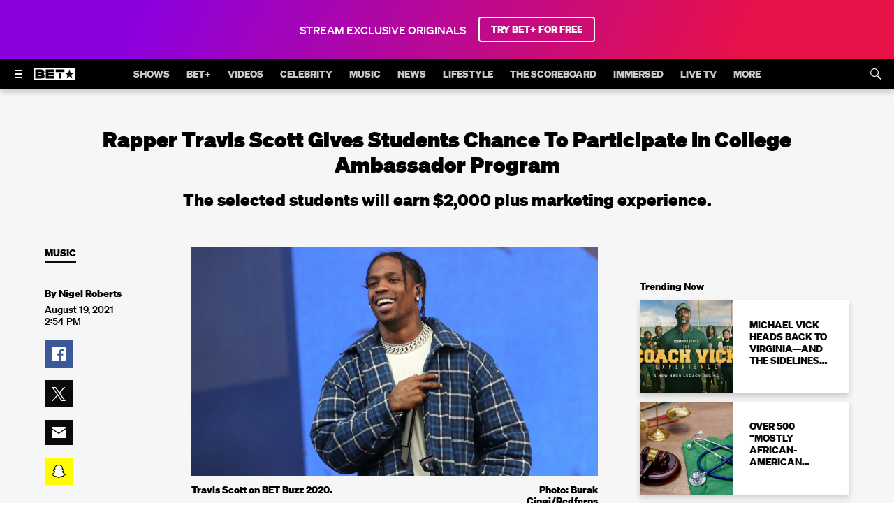

--- FILE ---
content_type: application/javascript; charset=UTF-8
request_url: https://www.bet.com/592.35fdc33835917f8e.js
body_size: 94231
content:
"use strict";(self.webpackChunkwebplex_app=self.webpackChunkwebplex_app||[]).push([[592],{1010:(e,t,r)=>{Object.defineProperty(t,"__esModule",{value:!0}),Object.defineProperty(t,"default",{enumerable:!0,get:function(){return a}});var n=r(232637),l=n._(r(841766)),a=(0,n._(r(353100)).default)({path:l.default.createElement(l.default.Fragment,null,l.default.createElement("path",{d:"M2.71 12.585c.181.208.498.207.692.013a.532.532 0 0 0 .015-.719 6.004 6.004 0 0 1 0-7.758.532.532 0 0 0-.015-.719.471.471 0 0 0-.691.013 7 7 0 0 0 0 9.17ZM13.29 3.415a.471.471 0 0 0-.692-.013.532.532 0 0 0-.015.719 6.004 6.004 0 0 1 0 7.758.532.532 0 0 0 .015.719.471.471 0 0 0 .691-.013 7 7 0 0 0 0-9.17ZM9.5 8a1.5 1.5 0 1 1-3 0 1.5 1.5 0 0 1 3 0Z"}),l.default.createElement("path",{fillRule:"evenodd",clipRule:"evenodd",d:"M8 12.5a4.5 4.5 0 1 0 0-9 4.5 4.5 0 0 0 0 9ZM8 11a3 3 0 1 0 0-6 3 3 0 0 0 0 6Z"})),name:"Live",viewBox:"0 0 16 16"})},1361:(e,t,r)=>{Object.defineProperty(t,"__esModule",{value:!0}),Object.defineProperty(t,"default",{enumerable:!0,get:function(){return a}});var n=r(232637),l=n._(r(841766)),a=(0,n._(r(353100)).default)({path:l.default.createElement("path",{d:"M27.188 8L16 17.313 4.812 8 .531 13.125 16 26l15.469-12.875z"}),name:"Chevron",viewBox:"0 0 32 32",propModifiers:{small:function(){return{path:l.default.createElement("path",{d:"M12.002 16.198L22.55 6 24 7.401 12.002 19 0 7.401 1.449 6z"}),name:"Chevron24",viewBox:"0 0 24 24"}},kids:function(){return{path:l.default.createElement("path",{d:"M45.43,3l-.25.25h0L0,50,45.18,96.74A10.68,10.68,0,0,0,60.3,97l.25-.25h0a11.44,11.44,0,0,0,0-15.91L30.75,50l29.8-30.84a11.44,11.44,0,0,0,0-15.91A10.68,10.68,0,0,0,45.43,3Z"}),viewBox:"0 0 100 100"}},large:function(){return{path:l.default.createElement("path",{d:"M22.667 1.326a1.125 1.125 0 0 0-1.493-.08l-.098.087-13.75 13.875a1.125 1.125 0 0 0-.087 1.486l.087.098 13.75 13.875a1.125 1.125 0 0 0 1.685-1.485l-.087-.099L9.709 16 22.674 2.917c.406-.41.432-1.053.08-1.493l-.087-.098Z"}),viewBox:"0 0 32 32"}}}})},1573:(e,t,r)=>{Object.defineProperty(t,"__esModule",{value:!0}),Object.defineProperty(t,"default",{enumerable:!0,get:function(){return a}});var n=r(232637),l=n._(r(841766)),a=(0,n._(r(353100)).default)({path:l.default.createElement("path",{d:"M57.57 25.314c2.747 0 4.935 1.221 6.054 4.038l-3.358 1.421c-.61-1.545-1.653-1.969-2.696-1.969-.789 0-1.4.25-1.883.773-.61.698-.966 1.92-.966 4.313v2.094c0 2.368.356 3.59.966 4.263.484.548 1.12.773 1.883.773 1.119 0 2.035-.449 2.696-1.845l3.358 1.421c-1.12 2.667-3.256 3.914-6.054 3.914-1.705 0-3.028-.449-4.07-1.271-1.705-1.322-2.595-3.665-2.595-7.23V33.74c0-3.465.89-5.759 2.594-7.105 1.043-.798 2.366-1.321 4.07-1.321Zm68.728.279 5.52 18.7h-3.892l-.585-2.42h-5.114l-.585 2.42h-3.892l5.47-18.7h3.078Zm-23.383-.03v3.49h-3.553v15.208h-3.816V29.053h-3.555v-3.49h10.924Zm8.061 0c3.358 0 5.851 2.643 5.851 6.183v.424c0 2.393-1.119 4.337-2.874 5.384l2.798 6.707h-3.841l-2.468-5.934h-1.729v5.934h-3.816V25.563h6.079Zm-35.658 0v3.49H69.49v3.964h4.988v3.49h-4.987v4.263h5.827v3.49h-9.643V25.564h9.643Zm6.174 0 5.099 10.944V25.563h3.485v18.698h-3.358L81.62 33.465V44.26h-3.485V25.564h3.358Zm55.465 0V40.77h5.543v3.49h-9.359V25.564h3.816Zm-12.186 5.116c-.017.266-.063.648-.14 1.147-.076.499-.165.947-.267 1.346l-1.348 5.51h3.536l-1.348-5.51a27.519 27.519 0 0 1-.267-1.321 11.012 11.012 0 0 1-.166-1.172Zm-14.227-1.626h-1.831v5.784h1.831c1.425 0 2.468-.873 2.468-2.917v-.05c0-1.87-1.043-2.817-2.468-2.817ZM71.951 2.883c1.704.025 3.027.524 4.07 1.322 1.704 1.346 2.594 3.64 2.594 7.105v2.368c0 3.465-.89 5.809-2.594 7.13-1.043.823-2.366 1.271-4.07 1.271-1.705 0-3.028-.448-4.07-1.27-1.705-1.322-2.595-3.666-2.595-7.23v-2.27c0-3.464.89-5.758 2.594-7.104 1.043-.798 2.366-1.297 4.07-1.322Zm-14.381 0c2.747 0 4.935 1.222 6.054 4.04l-3.358 1.42c-.61-1.546-1.654-1.97-2.696-1.97-.789 0-1.4.25-1.883.774-.61.698-.966 1.92-.966 4.313v2.093c0 2.369.356 3.59.966 4.263.484.549 1.12.773 1.883.773 1.119 0 2.035-.448 2.696-1.845l3.358 1.422c-1.12 2.667-3.256 3.913-6.054 3.913-1.705 0-3.028-.448-4.07-1.27-1.705-1.322-2.595-3.666-2.595-7.23v-2.27c0-3.464.89-5.758 2.594-7.104 1.043-.798 2.366-1.322 4.07-1.322Zm28.889.25L89.74 14.95l3.282-11.817h3.561l2.239 18.697h-3.536L94.09 11.584 91.241 21.83h-3.002l-2.874-10.246-1.17 10.246h-3.536l2.213-18.697h3.587Zm25.446 0v3.49h-6.313v3.964h5.473v3.49h-5.473v4.263h6.313v3.49h-10.128V3.133h10.128Zm9.31 0c2.035 0 3.663.773 4.808 2.119 1.145 1.321 1.781 3.166 1.781 5.335v3.34c0 2.369-.636 4.338-1.781 5.734-1.145 1.372-2.773 2.17-4.808 2.17h-6.105V3.132h6.105Zm10.707 0 3.129 5.908 3.129-5.908h4.121l-5.342 9.698v9h-3.816v-9l-5.342-9.698h4.121Zm-59.971 3.24c-.789 0-1.4.25-1.883.774-.61.698-.967 1.92-.967 4.313v2.093c0 2.369.357 3.59.967 4.263.484.549 1.12.773 1.883.773.763 0 1.399-.224 1.882-.773.61-.673.967-1.894.967-4.263V11.46c0-2.393-.356-3.614-.967-4.312-.483-.524-1.094-.773-1.882-.773Zm48.832.25h-1.857V18.34h1.857c1.068 0 1.882-.374 2.416-1.122.535-.773.789-1.944.789-3.54v-2.966c0-1.322-.254-2.344-.789-3.042-.534-.698-1.348-1.047-2.416-1.047ZM21.559 0c13.655 0 24.723 10.745 24.723 24S35.214 48 21.56 48C12.503 48 4.585 43.273.279 36.223l-.265-.443 5.179-2.828c3.223 5.54 9.344 9.281 16.366 9.281 10.373 0 18.783-8.163 18.783-18.233S31.932 5.767 21.559 5.767c-6.86 0-12.861 3.57-16.139 8.902l-.24.403L0 12.244C4.238 4.936 12.305 0 21.559 0Zm0 11.786c4.56 0 8.553 2.355 10.76 5.88l.214.357-5.174 2.825c-1.138-1.97-3.308-3.3-5.8-3.3-3.671 0-6.647 2.888-6.647 6.452s2.976 6.452 6.647 6.452c2.363 0 4.438-1.197 5.617-3.002l.17-.275 5.174 2.826c-2.16 3.709-6.259 6.213-10.961 6.213-6.95 0-12.583-5.468-12.583-12.214S14.61 11.786 21.56 11.786Z",fill:"currentColor"}),name:"ComedyCentral",viewBox:"0 0 143 48",propModifiers:{color:function(){return{path:l.default.createElement(l.default.Fragment,null,l.default.createElement("path",{d:"M57.57 25.314c2.747 0 4.935 1.221 6.054 4.038l-3.358 1.421c-.61-1.545-1.653-1.969-2.696-1.969-.789 0-1.4.25-1.883.773-.61.698-.966 1.92-.966 4.313v2.094c0 2.368.356 3.59.966 4.263.484.548 1.12.773 1.883.773 1.119 0 2.035-.449 2.696-1.845l3.358 1.421c-1.12 2.667-3.256 3.914-6.054 3.914-1.705 0-3.028-.449-4.07-1.272-1.705-1.32-2.595-3.664-2.595-7.23V33.74c0-3.465.89-5.759 2.594-7.105 1.043-.798 2.366-1.321 4.07-1.321Zm68.728.279 5.52 18.7h-3.892l-.585-2.42h-5.114l-.585 2.42h-3.892l5.47-18.7h3.078Zm-23.383-.03v3.49h-3.553v15.208h-3.816V29.053h-3.555v-3.49h10.924Zm8.061 0c3.358 0 5.851 2.643 5.851 6.183v.424c0 2.393-1.119 4.337-2.874 5.384l2.798 6.706h-3.841l-2.468-5.933h-1.729v5.934h-3.816V25.563h6.079Zm-35.658 0v3.49H69.49v3.964h4.988v3.49h-4.987v4.263h5.827v3.49h-9.643V25.563h9.643Zm6.174 0 5.099 10.944V25.563h3.485V44.26h-3.358L81.62 33.466V44.26h-3.485V25.563h3.358Zm55.465 0V40.77h5.543v3.49h-9.359V25.563h3.816Zm-12.186 5.116a13.85 13.85 0 0 1-.14 1.147c-.076.499-.165.947-.267 1.346l-1.348 5.51h3.536l-1.348-5.51a27.512 27.512 0 0 1-.267-1.321 11.013 11.013 0 0 1-.166-1.172Zm-14.227-1.626h-1.831v5.784h1.831c1.425 0 2.468-.873 2.468-2.917v-.05c0-1.87-1.043-2.817-2.468-2.817ZM71.951 2.883c1.704.025 3.027.524 4.07 1.322 1.704 1.346 2.594 3.64 2.594 7.105v2.368c0 3.465-.89 5.809-2.594 7.13-1.043.823-2.366 1.271-4.07 1.271-1.705 0-3.028-.448-4.07-1.271-1.705-1.321-2.595-3.665-2.595-7.23V11.31c0-3.465.89-5.759 2.594-7.105 1.043-.798 2.366-1.297 4.07-1.322Zm-14.381 0c2.747 0 4.935 1.222 6.054 4.04l-3.358 1.42c-.61-1.546-1.654-1.97-2.696-1.97-.789 0-1.4.25-1.883.773-.61.699-.966 1.92-.966 4.314v2.093c0 2.369.356 3.59.966 4.263.484.549 1.12.773 1.883.773 1.119 0 2.035-.448 2.696-1.845l3.358 1.422c-1.12 2.667-3.256 3.913-6.054 3.913-1.705 0-3.028-.448-4.07-1.271-1.705-1.321-2.595-3.665-2.595-7.23V11.31c0-3.465.89-5.759 2.594-7.105 1.043-.798 2.366-1.322 4.07-1.322Zm28.889.25L89.74 14.95l3.282-11.817h3.561l2.239 18.697h-3.536L94.09 11.584 91.241 21.83h-3.002l-2.874-10.246-1.17 10.246h-3.536l2.213-18.697h3.587Zm25.446 0v3.49h-6.313v3.964h5.473v3.49h-5.473v4.263h6.313v3.49h-10.128V3.133h10.128Zm9.31 0c2.035 0 3.663.773 4.808 2.119 1.145 1.321 1.781 3.166 1.781 5.335v3.34c0 2.369-.636 4.338-1.781 5.734-1.145 1.371-2.773 2.17-4.808 2.17h-6.105V3.132h6.105Zm10.707 0 3.129 5.908 3.129-5.908h4.121l-5.342 9.697v9h-3.816v-9l-5.342-9.697h4.121Zm-59.971 3.24c-.789 0-1.4.25-1.883.773-.61.699-.967 1.92-.967 4.314v2.093c0 2.369.357 3.59.967 4.263.484.549 1.12.773 1.883.773.763 0 1.399-.224 1.882-.773.61-.673.967-1.894.967-4.263V11.46c0-2.393-.356-3.614-.967-4.313-.483-.523-1.094-.772-1.882-.772Zm48.832.25h-1.857V18.34h1.857c1.068 0 1.882-.374 2.416-1.122.535-.773.789-1.944.789-3.54v-2.966c0-1.322-.254-2.344-.789-3.042-.534-.698-1.348-1.047-2.416-1.047Z",fill:"currentColor"}),l.default.createElement("path",{d:"M21.559 0c13.655 0 24.723 10.745 24.723 24S35.214 48 21.56 48C12.503 48 4.585 43.273.279 36.223l-.265-.443 5.179-2.828c3.223 5.54 9.344 9.281 16.366 9.281 10.373 0 18.783-8.163 18.783-18.233S31.932 5.767 21.559 5.767c-6.86 0-12.861 3.57-16.139 8.902l-.24.403L0 12.244C4.238 4.936 12.305 0 21.559 0Zm0 11.786c4.56 0 8.553 2.355 10.76 5.88l.214.357-5.174 2.825c-1.138-1.97-3.308-3.3-5.8-3.3-3.671 0-6.647 2.888-6.647 6.452s2.976 6.452 6.647 6.452c2.363 0 4.438-1.197 5.617-3.002l.17-.275 5.174 2.826c-2.16 3.709-6.259 6.213-10.961 6.213-6.95 0-12.583-5.468-12.583-12.214S14.61 11.786 21.56 11.786Z",fill:"#F4C744"}))}}}})},12396:(e,t,r)=>{Object.defineProperty(t,"__esModule",{value:!0}),Object.defineProperty(t,"default",{enumerable:!0,get:function(){return n}});var n=r(232637)._(r(909631)).default},17356:(e,t)=>{Object.defineProperty(t,"__esModule",{value:!0}),Object.defineProperty(t,"default",{enumerable:!0,get:function(){return r}});var r=function(){return"#ot-sdk-btn {display: none !important;}"}},17517:(e,t,r)=>{Object.defineProperty(t,"__esModule",{value:!0}),Object.defineProperty(t,"default",{enumerable:!0,get:function(){return a}});var n=r(232637),l=n._(r(841766)),a=(0,n._(r(353100)).default)({path:l.default.createElement("path",{d:"M28 3c1.6568542 0 3 1.34314575 3 3v15c0 1.6568542-1.3431458 3-3 3h-2l-7 7v-7H4c-1.65685425 0-3-1.3431458-3-3V6c0-1.65685425 1.34314575-3 3-3h24zm0 2.25H4c-.37969577 0-.69349096.28215388-.74315338.64822944L3.25 6v15c0 .3796958.28215388.693491.64822944.7431534L4 21.75h17.25v3.818l3.8180195-3.818H28c.3796958 0 .693491-.2821539.7431534-.6482294L28.75 21V6c0-.37969577-.2821539-.69349096-.6482294-.74315338L28 5.25zM26.5 18v1.5H23V18h3.5zm-5 0v1.5H10V18h11.5zm5-3.75v1.5H14v-1.5h12.5zm-14 0v1.5h-7v-1.5h7zm-4 5.25h-3V18h3v1.5z"}),name:"Share",viewBox:"0 0 32 32"})},20766:(e,t,r)=>{Object.defineProperty(t,"__esModule",{value:!0}),Object.defineProperty(t,"default",{enumerable:!0,get:function(){return m}});var n=r(232637),l=n._(r(711374)),a=n._(r(841766)),o=n._(r(353100)),i="url(#BetPlus)",u="currentColor",c=function(e){return e.stacked?a.default.createElement("defs",null,a.default.createElement("linearGradient",{id:"BetPlus",x1:"0",y1:"0",x2:"180",y2:"180",gradientUnits:"userSpaceOnUse"},a.default.createElement("stop",{stopColor:"#60F"}),a.default.createElement("stop",{offset:".25",stopColor:"#90F"}),a.default.createElement("stop",{offset:".5",stopColor:"#C0C"}),a.default.createElement("stop",{offset:".75",stopColor:"#F06"}),a.default.createElement("stop",{offset:"1",stopColor:"#F36"}))):a.default.createElement("defs",null,a.default.createElement("linearGradient",{id:"BetPlus",x1:"0",y1:"24",x2:"165.204",y2:"24",gradientUnits:"userSpaceOnUse"},a.default.createElement("stop",{stopColor:"#90F"}),a.default.createElement("stop",{offset:".333",stopColor:"#C0C"}),a.default.createElement("stop",{offset:".667",stopColor:"#F06"}),a.default.createElement("stop",{offset:"1",stopColor:"#F36"})))};c.propTypes={stacked:l.default.bool};var d=function(e){var t=e.color,r=t?i:u;return a.default.createElement(a.default.Fragment,null,a.default.createElement("path",{fillRule:"evenodd",clipRule:"evenodd",d:"M43.193 32.215c-.49 5.523-4.538 9.637-13.668 9.637H6.135V6.195H28.91c8.26 0 11.84 3.167 13.09 8.288.894 3.676-.667 7.64-2.454 9.342 1.561 1.23 4.086 3.4 3.646 8.39Zm-12.426-.59H16.383v-2.753h14.384v2.753Zm0-12.461H16.383V16.41h14.384v2.754Z",fill:r}),a.default.createElement("path",{d:"M81.933 16.41h-23.65v2.754h23.65v9.697h-23.68v2.753h23.68v10.238H48V6.184h33.933V16.41Z",fill:r}),a.default.createElement("path",{d:"M122.058 16.4H87.173V6.211h34.877l.008 10.187Z",fill:r}),a.default.createElement("path",{d:"M109.742 41.838H99.489V19.15h10.245l.008 22.688Z",fill:r}),a.default.createElement("path",{d:"M159.097 29.214h-11.79V41.84h-10.414V29.2h-11.792V18.8h11.792V6.173h10.414V18.8H159.1l-.003 10.414Z",fill:r}),t&&a.default.createElement(c,null))};d.propTypes={color:l.default.bool};var s=function(e){var t=e.color,r=t?i:u;return a.default.createElement(a.default.Fragment,null,a.default.createElement("path",{d:"M0 0v48h165.204V0H0Zm43.193 32.215c-.49 5.523-4.538 9.637-13.668 9.637H6.135V6.195H28.91c8.26 0 11.84 3.167 13.09 8.288.894 3.676-.667 7.64-2.454 9.342 1.561 1.23 4.086 3.4 3.646 8.39Zm-26.81-.59h14.384v-2.753H16.383v2.753Zm0-12.461h14.384V16.41H16.383v2.754Zm65.55-2.754h-23.65v2.754h23.65v9.697h-23.68v2.753h23.68v10.238H48V6.184h33.933V16.41Zm27.809 25.428H99.489V19.15h10.245l.008 22.688Zm12.316-25.439H87.173V6.212h34.877l.008 10.187Zm37.039 12.815h-11.79V41.84h-10.414V29.2h-11.792V18.8h11.792V6.173h10.414V18.8H159.1l-.003 10.414Z",fill:r}),t&&a.default.createElement(c,null))};s.propTypes={color:l.default.bool};var f=function(e){var t=e.color,r=t?i:u;return a.default.createElement(a.default.Fragment,null,a.default.createElement("path",{fillRule:"evenodd",clipRule:"evenodd",d:"M39.233 29.273c-.443 5.017-4.12 8.75-12.415 8.75H5.567V5.627h20.677c7.522 0 10.768 2.885 11.9 7.528.815 3.34-.603 6.94-2.228 8.5 1.423 1.112 3.718 3.078 3.316 7.617Zm-11.285-.543H14.882v-2.515h13.066v2.515Zm0-11.323H14.882v-2.512h13.066v2.512Z",fill:r}),a.default.createElement("path",{d:"M43.608 5.628h30.817v9.267H52.94v2.512h21.485v8.81H52.91v2.5h21.515v9.298H43.608V5.627Z",fill:r}),a.default.createElement("path",{d:"M74.442 62.998H63.735v11.465h-9.443V62.998H43.585v-9.453h10.707V42.087h9.443v11.458h10.707v9.453Z",fill:r}),a.default.createElement("path",{d:"M37.255 51.352H5.572v-9.264h31.683v9.264Z",fill:r}),a.default.createElement("path",{d:"M26.067 74.463H16.76V53.865h9.307v20.598Z",fill:r}),t&&a.default.createElement(c,{stacked:!0}))};f.propTypes={color:l.default.bool};var v=function(e){var t=e.color,r=t?i:u;return a.default.createElement(a.default.Fragment,null,a.default.createElement("path",{d:"M0 0v180h180V0H0Zm98.117 12.662h69.339v20.852h-48.341v5.653h48.341v19.822h-48.408v5.625h48.408v20.92h-69.34V12.662ZM58.652 167.54H37.71v-46.345h20.942v46.345Zm25.172-51.998H12.538V94.697h71.286v20.846Zm4.45-49.68c-.996 11.29-9.27 19.688-27.935 19.688H12.527V12.66H59.05c16.926 0 24.227 6.492 26.775 16.938 1.834 7.515-1.355 15.615-5.012 19.125 3.201 2.503 8.365 6.924 7.46 17.14Zm-54.788-1.22h29.396v-5.66H33.486v5.66Zm0-25.476h29.396v-5.653H33.486v5.653Zm134.01 102.577h-24.092v25.797h-21.246v-25.797H98.066v-21.268h24.092v-25.78h21.246v25.78h24.092v21.268Z",fill:r}),t&&a.default.createElement(c,{stacked:!0}))};v.propTypes={color:l.default.bool};var p=function(e){var t=e.color,r=e.stacked,n=e.outline;return r&&n?{path:a.default.createElement(v,{color:t}),viewBox:"0 0 180 180"}:n?{path:a.default.createElement(s,{color:t})}:r?{path:a.default.createElement(f,{color:t}),viewBox:"0 0 80 80"}:{path:a.default.createElement(d,{color:t})}},m=(0,o.default)({path:a.default.createElement(d,null),name:"Betplus",viewBox:"0 0 166 48",propModifiers:{color:p,outline:p,stacked:p}})},23205:(e,t,r)=>{Object.defineProperty(t,"__esModule",{value:!0}),Object.defineProperty(t,"default",{enumerable:!0,get:function(){return n}});var n=r(232637)._(r(842296)).default},29246:(e,t)=>{Object.defineProperty(t,"__esModule",{value:!0}),Object.defineProperty(t,"default",{enumerable:!0,get:function(){return r}});var r=function(){return"#app {max-height: 100vh; min-height: auto;}"}},50347:(e,t,r)=>{Object.defineProperty(t,"__esModule",{value:!0}),Object.defineProperty(t,"default",{enumerable:!0,get:function(){return g}});var n=r(232637),l=r(350312),a=r(441293),o=r(111290),i=r(81992),u=r(565412),c=n._(r(711374)),d=l._(r(841766)),s=r(601271),f=r(744886),v=r(861274),p=r(152618),m=function(e){var t=e.containerWidth,r=e.left,n=e.time,l=i._(e,["containerWidth","left","time"]),c=u._((0,d.useState)(null),2),m=c[0],g=c[1],b=u._((0,p.useMeasure)(),2),h=b[0],y=b[1].width,A=(0,p.usePlayerDispatch)(),E=(0,p.usePlayerState)(),P=E.thumbnail,T=E.initialized,_=E.player;return(0,d.useEffect)(function(){var e=y/2;if(r<e){g("0");return}if(r>t-e){g("calc(100% - 18vw)");return}g(null)},[r,t,y]),(0,d.useEffect)(function(){n>0&&(0,v.playerThumbnails)({initialized:T,player:_},{time:n},A)},[A,T,_,n]),d.default.createElement(f.ThumbnailWrapper,o._(a._({},l),{"data-display-name":"Thumbnail",ref:h,hasThumb:!!(null==P?void 0:P.url),style:{height:"calc(".concat(18*((null==P?void 0:P.height)/(null==P?void 0:P.width)||1),"vw + 24px)"),left:m||"".concat(r-y/2,"px")}}),d.default.createElement(f.ThumbnailImage,{style:{backgroundImage:"url(".concat(null==P?void 0:P.url,")"),backgroundPosition:"".concat(null==P?void 0:P.x,"px ").concat(null==P?void 0:P.y,"px"),transform:"scale(".concat(y/(null==P?void 0:P.width)||1,")"),height:null==P?void 0:P.height,width:null==P?void 0:P.width}}),d.default.createElement(f.ThumbnailTime,null,(0,s.parseVideoTime)(n)))};m.displayName="Thumbnail",m.propTypes={containerWidth:c.default.number,time:c.default.number,left:c.default.number};var g=m},57336:(e,t,r)=>{Object.defineProperty(t,"__esModule",{value:!0}),Object.defineProperty(t,"default",{enumerable:!0,get:function(){return n}});var n=r(232637)._(r(435811)).default},59296:(e,t,r)=>{Object.defineProperty(t,"__esModule",{value:!0}),function(e,t){for(var r in t)Object.defineProperty(e,r,{enumerable:!0,get:t[r]})}(t,{clearFlags:function(){return o},disableAutoplaySlate:function(){return i},disableErrorSlate:function(){return O},disableSubtitlesTrack:function(){return u},forward:function(){return c},getRecommendationData:function(){return d},load:function(){return s},rewind:function(){return f},setAdData:function(){return v},setAdPaused:function(){return p},setAudioTrack:function(){return m},setAudioTracks:function(){return g},setAutoplaySupport:function(){return b},setControlInUse:function(){return h},setControlsElement:function(){return y},setControlsSlate:function(){return A},setEpgData:function(){return E},setEpgDelta:function(){return P},setEpgTime:function(){return T},setErrorSlate:function(){return _},setFullScreen:function(){return S},setGlobalTime:function(){return C},setIdle:function(){return I},setInfoElement:function(){return x},setInitialized:function(){return k},setMinimized:function(){return M},setMuted:function(){return w},setNextSlate:function(){return B},setOrientationLock:function(){return j},setPanelInUse:function(){return L},setPauseSlate:function(){return R},setPaused:function(){return z},setProgress:function(){return F},setRatingsSlate:function(){return D},setRecommendationData:function(){return H},setRecommendationSlate:function(){return N},setScheduledAction:function(){return Z},setSettingsPanel:function(){return V},setSubtitlesTrack:function(){return Q},setThumbnail:function(){return Y},setUpsellSlate:function(){return G},setVolume:function(){return J},setWrapperFocusin:function(){return W},setWrapperFocusout:function(){return U},skipAd:function(){return X},startReplay:function(){return K},sync:function(){return q},toggleChannelSelector:function(){return $},togglePause:function(){return ee}});var n=r(350312),l=r(601271),a=n._(r(263872)),o=(0,l.createAction)(a.CLEAR_FLAGS),i=(0,l.createAction)(a.DISABLE_AUTOPLAY_SLATE),u=(0,l.createAction)(a.DISABLE_SUBTITLES_TRACK),c=(0,l.createAction)(a.FORWARD),d=(0,l.createAction)(a.GET_RECOMMENDATION_DATA),s=(0,l.createAction)(a.LOAD),f=(0,l.createAction)(a.REWIND),v=(0,l.createAction)(a.SET_AD_DATA),p=(0,l.createAction)(a.SET_AD_PAUSED),m=(0,l.createAction)(a.SET_AUDIO_TRACK),g=(0,l.createAction)(a.SET_AUDIO_TRACKS),b=(0,l.createAction)(a.SET_AUTOPLAY_SUPPORT),h=(0,l.createAction)(a.SET_CONTROL_IN_USE),y=(0,l.createAction)(a.SET_CONTROLS_ELEMENT),A=(0,l.createAction)(a.SET_CONTROLS_SLATE),E=(0,l.createAction)(a.SET_EPG_DATA),P=(0,l.createAction)(a.SET_EPG_DELTA),T=(0,l.createAction)(a.SET_EPG_TIME),_=(0,l.createAction)(a.SET_ERROR_SLATE),O=(0,l.createAction)(a.DISABLE_ERROR_SLATE),S=(0,l.createAction)(a.SET_FULLSCREEN),C=(0,l.createAction)(a.SET_GLOBAL_TIME),I=(0,l.createAction)(a.SET_IDLE),x=(0,l.createAction)(a.SET_INFO_ELEMENT),k=(0,l.createAction)(a.INITIALIZE),M=(0,l.createAction)(a.SET_MINIMIZED),w=(0,l.createAction)(a.SET_MUTED),B=(0,l.createAction)(a.SET_NEXT_SLATE),j=(0,l.createAction)(a.SET_ORIENTATION_LOCK),L=(0,l.createAction)(a.SET_PANEL_IN_USE),R=(0,l.createAction)(a.SET_PAUSE_SLATE),z=(0,l.createAction)(a.SET_PAUSED),F=(0,l.createAction)(a.SET_PROGRESS),D=(0,l.createAction)(a.SET_RATINGS_SLATE),H=(0,l.createAction)(a.SET_RECOMMENDATION_DATA),N=(0,l.createAction)(a.SET_RECOMMENDATION_SLATE),Z=(0,l.createAction)(a.SET_SCHEDULED_ACTION),V=(0,l.createAction)(a.SET_SETTINGS_PANEL),Q=(0,l.createAction)(a.SET_SUBTITLES_TRACK),Y=(0,l.createAction)(a.SET_THUMBNAIL),G=(0,l.createAction)(a.SET_UPSELL_SLATE),J=(0,l.createAction)(a.SET_VOLUME),W=(0,l.createAction)(a.SET_WRAPPER_FOCUSIN),U=(0,l.createAction)(a.SET_WRAPPER_FOCUSOUT),X=(0,l.createAction)(a.SKIP_AD),K=(0,l.createAction)(a.START_REPLAY),q=(0,l.createAction)(a.SYNC),$=(0,l.createAction)(a.TOGGLE_CHANNEL_SELECTOR),ee=(0,l.createAction)(a.TOGGLE_PAUSE)},66411:(e,t,r)=>{Object.defineProperty(t,"__esModule",{value:!0}),Object.defineProperty(t,"default",{enumerable:!0,get:function(){return a}});var n=r(232637),l=n._(r(841766)),a=(0,n._(r(353100)).default)({name:"Subtitles",viewBox:"0 0 32 32",propModifiers:{active:function(){return{path:l.default.createElement(l.default.Fragment,null,l.default.createElement("path",{fill:"none",clipRule:"evenodd",d:"M0 0h32v32H0z"}),l.default.createElement("path",{fillRule:"evenodd",clipRule:"evenodd",d:"M28 2c1.7 0 3 1.3 3 3v15c0 1.7-1.3 3-3 3h-2l-7 7v-7H4c-1.7 0-3-1.3-3-3V5c0-1.7 1.3-3 3-3h24zm-1.5 16.5V17H23v1.5h3.5zm-5-1.5v1.5H10V17h11.5zm5-2.2v-1.5H14v1.5h12.5zm-14-1.6v1.5h-7v-1.5h7zm-7 5.3h3V17h-3v1.5z"}))}},inactive:function(){return{path:l.default.createElement(l.default.Fragment,null,l.default.createElement("path",{fill:"none",d:"M0 0h32v32H0z"}),l.default.createElement("path",{d:"M28 3c1.7 0 3 1.3 3 3v15c0 1.7-1.3 3-3 3h-2l-7 7v-7H4c-1.7 0-3-1.3-3-3V6c0-1.7 1.3-3 3-3h24zm0 2.2H4c-.4 0-.7.3-.7.6v15.1c0 .4.3.7.6.7h17.3v3.8l3.8-3.8h3c.4 0 .7-.3.7-.6V6c0-.4-.3-.7-.6-.7l-.1-.1zM26.5 18v1.5H23V18h3.5zm-5 0v1.5H10V18h11.5zm5-3.8v1.5H14v-1.5h12.5zm-14 0v1.5h-7v-1.5h7zm-4 5.3h-3V18h3v1.5z"}))}}}})},69997:(e,t,r)=>{Object.defineProperty(t,"__esModule",{value:!0}),function(e,t){for(var r in t)Object.defineProperty(e,r,{enumerable:!0,get:t[r]})}(t,{InnerWrapper:function(){return a},StyledButton:function(){return o}});var n=r(232637)._(r(621128)),l=r(601271),a=(0,n.default)("span",{target:"ex3pl940"})("align-items:center;box-sizing:border-box;color:inherit;display:flex;height:100%;justify-content:center;padding:0 calc(",(0,l.getFromTheme)("spacer")," * var(--wv-pad));& svg{color:inherit;height:calc(",(0,l.getFromTheme)("spacer")," * 2);margin-right:",(0,l.getFromTheme)("spacer"),";width:calc(",(0,l.getFromTheme)("spacer")," * 2);}"),o=(0,n.default)("button",{target:"ex3pl941"})("--wv-pad:",function(e){return e.small?2:3},";--wv-spacer:",function(e){return e.small?4:6},";--wv-font:var(--",function(e){return e.small?"nano":"micro"},"-inline);@media (min-width:",(0,l.getFromTheme)("breakpoints.small"),"px){--wv-pad:3;--wv-spacer:6;--wv-font:var(--micro-inline);}border-radius:var(--button-radius);cursor:pointer;display:inline-flex;font:var(--wv-font,var(--nano));height:calc(",(0,l.getFromTheme)("spacer")," * var(--wv-spacer));justify-content:center;line-height:calc(",(0,l.getFromTheme)("spacer")," * var(--wv-spacer));position:relative;",function(e){return e.primary&&{background:"var(--button-primary-background)",color:"var(--button-primary-color)","&:hover, &:focus":{background:"var(--button-primary-hover-background)",color:"var(--button-primary-hover-color)"}}},";",function(e){return e.secondary&&{background:"var(--button-secondary-background)",color:"var(--button-secondary-color)","&:hover, &:focus":{background:"var(--button-secondary-hover-background)",color:"var(--button-secondary-hover-color)"}}},";")},78265:(e,t,r)=>{Object.defineProperty(t,"__esModule",{value:!0}),Object.defineProperty(t,"default",{enumerable:!0,get:function(){return m}});var n=r(350312),l=r(441293),a=r(111290),o=r(81992),i=n._(r(841766)),u=r(569906),c=r(916898),d=r(59296),s=r(861274),f=r(152618),v=r(601331),p=function(e){var t=e.accessibility,r=o._(e,["accessibility"]),n=t.pause,v=t.play,p=(0,f.usePlayerDispatch)(),m=(0,f.usePlayerState)(),g=m.initialized,b=m.media,h=m.services,y=m.player,A=(0,i.useCallback)(function(){var e=(null==b?void 0:b.paused)===!1;(0,s.playerPlayback)({initialized:g,player:y},{pause:e}),p((0,d.setPaused)(e)),(null==b?void 0:b.paused)?(0,s.clickPlayButton)({services:h}):(0,s.clickPauseButton)({services:h})},[p,g,null==b?void 0:b.paused,y,h]);return i.default.createElement(c.BaseControl,a._(l._({},r),{name:(null==b?void 0:b.paused)===!1?n:v,"data-display-name":"Play",onClick:A}),(null==b?void 0:b.paused)===!1?i.default.createElement(u.PauseIcon,null):i.default.createElement(u.PlayIcon,null))};p.displayName="Play",p.propTypes=l._({},v.accessibilityProps,c.baseControlPropTypes);var m=p},79844:(e,t,r)=>{Object.defineProperty(t,"__esModule",{value:!0}),Object.defineProperty(t,"Button",{enumerable:!0,get:function(){return n.default}});var n=r(232637)._(r(783790))},81339:(e,t,r)=>{Object.defineProperty(t,"__esModule",{value:!0}),function(e,t){for(var r in t)Object.defineProperty(e,r,{enumerable:!0,get:t[r]})}(t,{Dot:function(){return u},Label:function(){return i},Title:function(){return o},Wrapper:function(){return c}});var n=r(232637)._(r(621128)),l=r(601271),a="breakpoints.small",o=(0,n.default)("span",{target:"e1iqkfeb0"})("font:var(--pico);letter-spacing:var(--pico-letter-spacing);text-transform:var(--pico-text-transform);@media (min-width:",(0,l.getFromTheme)(a),"px){font:var(--nano);letter-spacing:var(--nano-letter-spacing);text-transform:var(--nano-text-transform);}flex:0 0 auto;margin-right:calc(",(0,l.getFromTheme)("spacer")," * 1.5);"),i=(0,n.default)("span",{target:"e1iqkfeb1"})("font:var(--p2);letter-spacing:var(--p2-letter-spacing);margin-top:",(0,l.getFromTheme)("spacer"),";text-transform:var(--p2-text-transform);"),u=(0,n.default)("b",{target:"e1iqkfeb2"})("box-sizing:border-box;display:",function(e){return e.active?"inline":"none"},";&::before{content:'·';display:inline;padding:0 calc(",(0,l.getFromTheme)("spacer")," * 0.5);}"),c=(0,n.default)("div",{target:"e1iqkfeb3"})("box-sizing:border-box;display:flex;align-items:baseline;color:",(0,l.getFromTheme)("imgObject"),";flex-direction:row;left:calc(",(0,l.getFromTheme)("spacer")," * 9);pointer-events:none;position:absolute;top:calc(",(0,l.getFromTheme)("spacer")," * 3);user-select:none;max-width:calc(100% - ",(0,l.getFromTheme)("spacer")," * 12);@media (min-width:",(0,l.getFromTheme)(a),"px){max-width:calc(100% - ",(0,l.getFromTheme)("spacer")," * 14);top:calc(",(0,l.getFromTheme)("spacer")," * 4);left:calc(",(0,l.getFromTheme)("spacer")," * 10);}& > *{overflow:hidden;text-overflow:ellipsis;white-space:nowrap;}",function(e){return e.mobile&&{flexWrap:"wrap","& > *":{flex:"0 0 100%"}}},";")},90716:(e,t,r)=>{Object.defineProperty(t,"__esModule",{value:!0}),Object.defineProperty(t,"default",{enumerable:!0,get:function(){return n}});var n=r(232637)._(r(385047)).default},90758:(e,t,r)=>{Object.defineProperty(t,"__esModule",{value:!0}),Object.defineProperty(t,"default",{enumerable:!0,get:function(){return a}});var n=r(232637),l=n._(r(841766)),a=(0,n._(r(353100)).default)({path:l.default.createElement(l.default.Fragment,null,l.default.createElement("path",{fill:"url(#a)",d:"M0 0h144v80H0z"}),l.default.createElement("defs",null,l.default.createElement("pattern",{id:"a",patternContentUnits:"objectBoundingBox",width:"1",height:"1"},l.default.createElement("use",{href:"#b",transform:"matrix(.00208 0 0 .00375 -.063 -.063)"})),l.default.createElement("image",{id:"b",width:"540",height:"300",href:"[data-uri]"}))),name:"Paramount",viewBox:"0 0 144 80"})},94674:(e,t,r)=>{Object.defineProperty(t,"__esModule",{value:!0}),function(e,t){for(var r in t)Object.defineProperty(e,r,{enumerable:!0,get:t[r]})}(t,{Container:function(){return n.Container},Wrapper:function(){return n.Wrapper}});var n=r(521571)},106720:(e,t,r)=>{Object.defineProperty(t,"__esModule",{value:!0}),Object.defineProperty(t,"default",{enumerable:!0,get:function(){return a}});var n=r(232637),l=n._(r(841766)),a=(0,n._(r(353100)).default)({path:l.default.createElement("path",{d:"M8 1a7 7 0 1 1 0 14A7 7 0 0 1 8 1Zm0 1.5a5.5 5.5 0 1 0 0 11 5.5 5.5 0 0 0 0-11Zm-.512 3.327a.75.75 0 0 1 1.098.08l2 2.5.063.091a.75.75 0 0 1-.18.963l-.092.063a.75.75 0 0 1-.963-.18L8 7.576 6.586 9.344l-.076.081a.75.75 0 0 1-1.096-1.019l2-2.5.074-.08Z"}),name:"Channels",viewBox:"0 0 16 16"})},111700:(e,t,r)=>{Object.defineProperty(t,"__esModule",{value:!0}),Object.defineProperty(t,"default",{enumerable:!0,get:function(){return p}});var n=r(232637),l=r(350312),a=r(441293),o=r(111290),i=r(81992),u=n._(r(711374)),c=n._(r(841766)),d=l._(r(926041)),s=r(562599),f=r(152618),v=function(e){var t,r=e.ratings,n=i._(e,["ratings"]),l=(0,f.usePlayerState)(),u=l.flags,v=l.controls;return((0,f.useRatings)(),(null==r?void 0:r.length)&&(null==u?void 0:u.ratings))?c.default.createElement(s.Wrapper,a._({offset:null==v?void 0:null===(t=v.info)||void 0===t?void 0:t.height,"data-display-name":"Ratings"},n),r.map(function(e){return c.default.createElement(d.default,o._(a._({},e),{key:e.code}))})):null};v.displayName="Ratings",v.propTypes={entityType:u.default.string,ratings:u.default.arrayOf(u.default.shape(a._({},d.ratingElementPropTypes)))};var p=v},122047:(e,t,r)=>{Object.defineProperty(t,"__esModule",{value:!0}),Object.defineProperty(t,"default",{enumerable:!0,get:function(){return m}});var n=r(350312),l=r(441293),a=r(111290),o=r(81992),i=n._(r(841766)),u=r(569906),c=r(916898),d=r(59296),s=r(861274),f=r(152618),v=r(601331),p=function(e){var t=e.accessibility,r=o._(e,["accessibility"]),n=(0,f.usePlayerState)(),v=n.initialized,p=n.player,m=n.media,g=n.services,b=(0,f.usePlayerDispatch)(),h=(0,i.useCallback)(function(){var e=Math.max((null==m?void 0:m.time)-10,0);(0,s.playerSeek)({initialized:v,player:p},{to:e}),b((0,d.clearFlags)(["forward","keyboardFf","keyboardRw","seeking","rewind"])),b((0,d.rewind)()),(0,s.clickRewindButton)(g)},[b,v,null==m?void 0:m.time,p,g]);return i.default.createElement(c.BaseControl,a._(l._({},r),{"data-display-name":"Rewind",onClick:h,name:null==t?void 0:t.rewind}),i.default.createElement(u.SeekIcon,{rewind:!0}))};p.displayName="Rewind",p.propTypes=l._({},c.baseControlPropTypes,v.accessibilityProps);var m=p},133336:(e,t,r)=>{Object.defineProperty(t,"__esModule",{value:!0}),Object.defineProperty(t,"default",{enumerable:!0,get:function(){return n}});var n=r(232637)._(r(756407)).default},135515:(e,t,r)=>{Object.defineProperty(t,"__esModule",{value:!0}),Object.defineProperty(t,"default",{enumerable:!0,get:function(){return h}});var n=r(232637),l=r(350312),a=r(565412),o=n._(r(711374)),i=l._(r(841766)),u=r(371616),c=r(601271),d=r(297652),s=n._(r(944411)),f=r(59296),v=r(861274),p=r(152618),m=n._(r(603755)),g=r(291923),b=function(e){var t,r=e.mobile,n=(0,i.useRef)(null),l=a._((0,i.useState)(0),2),o=l[0],b=l[1],h=a._((0,i.useState)(0),2),y=h[0],A=h[1],E=(0,i.useRef)(null),P=(0,p.usePlayerDispatch)(),T=(0,p.usePlayerState)(),_=T.initialized,O=T.controls,S=T.flags,C=T.media,I=T.ads,x=T.player,k=T.services,M=(0,i.useCallback)(function(e){var t=E.current,l=t.offsetLeft,a=t.offsetWidth,o=n.current.offsetLeft;b((0,g.getPointheadLeftValue)(e,r,{wrapperOffsetLeft:l,wrapperOffsetWidth:a,interactiveAreaOffsetLeft:o}))},[r]),w=(0,i.useCallback)(function(){return P((0,f.setControlInUse)(!0))},[P]),B=(0,i.useCallback)(function(){return P((0,f.setControlInUse)(!1))},[P]),j=(0,i.useCallback)(function(e){if(r)return null;if(e.persist(),!(null==S?void 0:S.focused)&&e.nativeEvent.offsetX>0){e.stopPropagation();var t=e.nativeEvent.offsetX*(null==C?void 0:C.duration)/E.current.clientWidth;(0,v.playerSeek)({initialized:_,player:x},{to:t}),P((0,f.clearFlags)(["forward","keyboardFf","keyboardRw","seeking","rewind"])),P((0,f.setProgress)()),(0,v.clickProgressBar)({services:k})}},[r,null==S?void 0:S.focused,null==C?void 0:C.duration,_,x,P,k]),L=(0,u.throttle)(function(e){e.persist(),M(e)},250),R=(0,i.useCallback)(function(e){if(e.persist(),B(),M(e),o>0){e.stopPropagation();var t=o*(null==C?void 0:C.duration)/E.current.clientWidth;(0,v.playerSeek)({initialized:_,player:x},{to:t}),P((0,f.clearFlags)(["forward","keyboardFf","keyboardRw","seeking","rewind"])),P((0,f.setProgress)()),(0,v.clickProgressBar)({services:k})}},[B,M,o,null==C?void 0:C.duration,_,x,P,k]);return(0,i.useEffect)(function(){if(S.focused){var e=C.duration,t=C.time;b(Math.round(n.current.offsetWidth/e*t))}},[b,C.duration,C.time,S.focused]),(0,i.useEffect)(function(){A((0,c.getThumbnailTime)(o,E.current.offsetWidth,null==C?void 0:C.duration))},[o,A,C.duration]),i.default.createElement(d.Wrapper,{isActive:!(null==O?void 0:O.panel),ref:E,"data-display-name":"Progress"},i.default.createElement(d.Current,{"data-display-name":"CurrentTime"},(0,c.parseVideoTime)(null==C?void 0:C.time)),i.default.createElement(d.End,{"data-display-name":"MissingTime"},"- ",(0,c.parseVideoTime)((null==C?void 0:C.duration)-(null==C?void 0:C.time))),i.default.createElement(d.InteractiveArea,{tabIndex:(null==S?void 0:S.focused)?"0":"-1","data-role":"control",onClick:j,onMouseEnter:w,onMouseLeave:B,onMouseMove:L,onTouchStart:w,onTouchEnd:R,onTouchMove:L,ref:n},null==I?void 0:I.schedule.map(function(e){var t;return i.default.createElement(m.default,{item:e,segment:(null==n?void 0:null===(t=n.current)||void 0===t?void 0:t.offsetWidth)/(null==C?void 0:C.duration)})}),i.default.createElement(d.StyledCursor,{"data-testid":"styled-cursor",style:{left:"".concat(o,"px")}}),i.default.createElement(s.default,{containerWidth:null===(t=E.current)||void 0===t?void 0:t.offsetWidth,left:o,time:y}),i.default.createElement(d.ProgressBar,{max:null==C?void 0:C.duration,value:null==C?void 0:C.time})))};b.propTypes={mobile:o.default.bool};var h=b},136181:(e,t,r)=>{Object.defineProperty(t,"__esModule",{value:!0}),Object.defineProperty(t,"default",{enumerable:!0,get:function(){return a}});var n=r(232637),l=n._(r(841766)),a=(0,n._(r(353100)).default)({path:l.default.createElement("path",{d:"M27.375 3.50319502c.6213203 0 1.125.50367966 1.125 1.125V27.378195c0 .6213204-.5036797 1.125-1.125 1.125s-1.125-.5036796-1.125-1.125V4.62819502c0-.62132034.5036797-1.125 1.125-1.125zM4.5 3.5c.1846131 0 .36562288.0511049.52297724.14765335L23.7705867 15.150688c.4707381.2888323.6182018.9045858.3293695 1.3753239-.0823624.1342339-.1952646.2471172-.3295124.3294571L5.02283427 28.3541759c-.47078649.2887534-1.08651523.1411865-1.37526862-.3296C3.55107339 27.8672539 3.5 27.6862977 3.5 27.5017416V4.5c0-.55228475.44771525-1 1-1zm1.25 3.23319502V25.268195l15.107-9.265L5.75 6.73319502z"}),name:"Next",viewBox:"0 0 32 32"})},141439:(e,t,r)=>{Object.defineProperty(t,"__esModule",{value:!0}),function(e,t){for(var r in t)Object.defineProperty(e,r,{enumerable:!0,get:t[r]})}(t,{Dispatch:function(){return n.Dispatch},Multiplex:function(){return n.Multiplex},MultiplexContextProvider:function(){return n.MultiplexContextProvider}});var n=r(920525)},146939:(e,t,r)=>{Object.defineProperty(t,"__esModule",{value:!0}),Object.defineProperty(t,"default",{enumerable:!0,get:function(){return o}});var n=r(841766),l=r(141439),a=r(593468),o=function(){return(0,n.useContext)(l.Multiplex)||((0,a.logWarning)("useMultiplex is being used without the MultiplexContextProvider as a parent"),{})}},148833:(e,t,r)=>{Object.defineProperty(t,"__esModule",{value:!0}),Object.defineProperty(t,"default",{enumerable:!0,get:function(){return a}});var n=r(232637),l=n._(r(841766)),a=(0,n._(r(353100)).default)({path:l.default.createElement("path",{d:"M28 3c1.6568542 0 3 1.34314575 3 3v15c0 1.6568542-1.3431458 3-3 3h-2l-7 7v-7H4c-1.65685425 0-3-1.3431458-3-3V6c0-1.65685425 1.34314575-3 3-3h24zm0 2.25H4c-.37969577 0-.69349096.28215388-.74315338.64822944L3.25 6v15c0 .3796958.28215388.693491.64822944.7431534L4 21.75h17.25v3.818l3.8180195-3.818H28c.3796958 0 .693491-.2821539.7431534-.6482294L28.75 21V6c0-.37969577-.2821539-.69349096-.6482294-.74315338L28 5.25zM26.5 18v1.5H23V18h3.5zm-5 0v1.5H10V18h11.5zm5-3.75v1.5H14v-1.5h12.5zm-14 0v1.5h-7v-1.5h7zm-4 5.25h-3V18h3v1.5z"}),name:"Settings",viewBox:"0 0 32 32"})},152612:(e,t,r)=>{Object.defineProperty(t,"__esModule",{value:!0}),Object.defineProperty(t,"default",{enumerable:!0,get:function(){return s}});var n=r(232637),l=r(441293),a=r(111290),o=r(81992),i=n._(r(711374)),u=n._(r(841766)),c=r(469623),d=u.default.forwardRef(function(e,t){var r=e.active,n=e.next,i=e.prev,d=o._(e,["active","next","prev"]);return r?u.default.createElement(c.StyledButton,a._(l._({},d),{next:n,prev:i,ref:t,"data-role":"control"}),u.default.createElement(c.StyledIcon,{left:n,right:i})):null});d.propTypes={active:i.default.bool,next:i.default.bool,prev:i.default.bool};var s=d},159312:(e,t,r)=>{Object.defineProperty(t,"__esModule",{value:!0}),Object.defineProperty(t,"default",{enumerable:!0,get:function(){return g}});var n=r(199591),l=r(232637),a=r(441293),o=r(111290),i=l._(r(711374)),u=l._(r(841766)),c=r(660291),d=r(601271),s=r(601331),f=r(436857),v=r(861274),p=r(152618),m=function(e){var t,r,l=e.accessibility,a=e.closeUrl,o=e.label,i=e.type,s=(0,p.usePlayerState)(),m=s.error,g=s.services,b=(t={},n._(t,null===f.errorActionType||void 0===f.errorActionType?void 0:f.errorActionType.CLOSE,function(){return(0,d.redirect)(a)}),n._(t,null===f.errorActionType||void 0===f.errorActionType?void 0:f.errorActionType.RELOAD,function(){return(0,d.reload)()}),t),h=(r={},n._(r,null===f.errorActionType||void 0===f.errorActionType?void 0:f.errorActionType.CLOSE,a),n._(r,null===f.errorActionType||void 0===f.errorActionType?void 0:f.errorActionType.RELOAD,"undefined"==typeof window?null:window.location.href),r),y=function(){(0,v.clickErrorButton)({error:m,services:g},{payload:h[i]}),b[i]()};return i===(null===f.errorActionType||void 0===f.errorActionType?void 0:f.errorActionType.RELOAD)?u.default.createElement(c.StyledButton,{"aria-label":null==l?void 0:l.errorReload,onClick:y,primary:!0,text:null==o?void 0:o.errorReload}):a&&i===(null===f.errorActionType||void 0===f.errorActionType?void 0:f.errorActionType.CLOSE)?u.default.createElement(c.StyledButton,{"aria-label":null==l?void 0:l.errorClose,onClick:y,primary:!0,text:null==o?void 0:o.errorClose}):null};m.displayName="ErrorButton",m.propTypes=o._(a._({},s.accessibilityProps,s.labelProps),{closeUrl:i.default.string,type:i.default.string});var g=m},161914:(e,t,r)=>{Object.defineProperty(t,"__esModule",{value:!0}),Object.defineProperty(t,"default",{enumerable:!0,get:function(){return a}});var n=r(232637),l=n._(r(841766)),a=(0,n._(r(353100)).default)({path:l.default.createElement("path",{d:"M6 4v24c0 .7509331.79680013 1.233941 1.46256601.8865848l22.99999999-12c.7165787-.3738671.7165787-1.3993025 0-1.7731696L7.46256601 3.11341515C6.79680013 2.76605904 6 3.24906693 6 4z"}),name:"Play",viewBox:"0 0 32 32",propModifiers:{small:function(){return{path:l.default.createElement("path",{d:"M8,1 C11.8659932,1 15,4.13400675 15,8 C15,11.8659932 11.8659932,15 8,15 C4.13400675,15 1,11.8659932 1,8 C1,4.13400675 4.13400675,1 8,1 Z M6,5.52258658 L6,10.4775866 C6,10.8815866 6.419,11.1315866 6.752,10.9265866 L10.755,8.44958658 C11.082,8.24758658 11.082,7.75258658 10.755,7.55058658 L6.752,5.07358658 C6.419,4.86758658 6,5.11858658 6,5.52258658 Z"}),viewBox:"0 0 16 16"}}}})},162946:(e,t,r)=>{Object.defineProperty(t,"__esModule",{value:!0}),Object.defineProperty(t,"default",{enumerable:!0,get:function(){return n}});var n=r(232637)._(r(452448)).default},172969:(e,t,r)=>{Object.defineProperty(t,"__esModule",{value:!0}),Object.defineProperty(t,"default",{enumerable:!0,get:function(){return b}});var n=r(350312),l=r(441293),a=r(111290),o=r(81992),i=n._(r(841766)),u=r(175105),c=r(916898),d=r(569906),s=r(59296),f=r(861274),v=r(222916),p=r(152618),m=r(601271),g=function(e){var t=e.accessibility,r=e.label,n=o._(e,["accessibility","label"]),g=(0,p.usePlayerDispatch)(),b=(0,p.usePlayerState)(),h=b.initialized,y=b.subtitles,A=b.player,E=(null==y?void 0:y.active)&&(null==A?void 0:A.textTrackEnabled),P=(0,i.useCallback)(function(e){if(e.stopPropagation(),E)(0,f.playerTextNoTrack)({initialized:h,player:A}),g((0,s.disableSubtitlesTrack)());else{var t,r=(null==y?void 0:y.track)||(null==y?void 0:null===(t=y.tracks)||void 0===t?void 0:t[0]);(0,f.playerTextTrack)({initialized:h,player:A},r),g((0,s.setSubtitlesTrack)())}g((0,v.setAviaEventFlag)(u.PlayerEvent.TEXT_TRACK_ENABLED_CHANGE))},[E,g,h,A,null==y?void 0:y.track,null==y?void 0:y.tracks]);return(0,m.hasSubtitleTrack)(y)?i.default.createElement(c.BaseControl,a._(l._({},n),{ariaLabel:null==t?void 0:t.settings,"data-display-name":"CCToggle","data-testid":"CCToggle","data-role":"control",name:null==r?void 0:r.settings,onClick:P}),i.default.createElement(d.SubtitlesIcon,{active:E,inactive:!E})):null};g.displayName="CCToggle",g.propTypes=l._({},c.baseControlPropTypes);var b=g},173484:(e,t,r)=>{Object.defineProperty(t,"__esModule",{value:!0}),Object.defineProperty(t,"default",{enumerable:!0,get:function(){return a}});var n=r(232637),l=n._(r(841766)),a=(0,n._(r(353100)).default)({name:"Seek",viewBox:"0 0 32 32",propModifiers:{forward:function(){return{path:l.default.createElement("path",{d:"M15.9999191 0l7 4-7 4.001L15.999 5.25l-.3629919.0141755c-2.3370665.124697-4.618539.9715745-6.42258896 2.4583245-1.884 1.577-3.215 3.784-3.721 6.186-.476 2.41-.13 4.984 1.022 7.165 1.167 2.169 3.056 3.961 5.33999996 4.952 2.282.98 4.92 1.143 7.334.461 2.416-.698 4.558-2.265 6.034-4.331 1.466-2.085 2.179-4.664 2.092-7.272-.128-2.605-1.156-5.19-2.912-7.28 2.098 1.754 3.543 4.363 3.929 7.181.407 2.808-.224 5.806-1.795 8.251-1.565 2.449-4.027 4.305-6.817 5.203-2.799.875-5.897.774-8.649-.322-2.73899996-1.109-5.09899996-3.17-6.51699996-5.792-1.421-2.624-1.878-5.733-1.326-8.664.569-2.937 2.189-5.649 4.505-7.54 2.31144556-1.89272715 5.29099226-2.93759505 8.26699596-2.92029097L15.9999191 0zm2 12c1.4659449 0 2.7022525 1.0558023 2.9536735 2.4735764l.0262433.1790568.0100358.1155596.0067277.1166211L20.9999191 15v2c0 1.6568542-1.3431457 3-3 3-1.4659448 0-2.7022524-1.0558023-2.9536734-2.4735764l-.0262433-.1790568-.0100358-.1155596-.0067277-.1166211L14.9999191 17v-2l.0033198-.1151861.0067277-.1166211.0100358-.1155596C15.1950397 13.1456188 16.4728932 12 17.9999191 12zm-6 0c.5522848 0 1 .4477153 1 1v6c0 .5522847-.4477152 1-1 1-.5522847 0-1-.4477153-1-1v-6c0-.5522847.4477153-1 1-1zm6 2c-.4733869 0-.8699472.3289337-.9735892.7707092l-.019683.1126697L16.9999191 15v2l.0067278.1166211c.0577651.4973387.4804364.8833789.9932722.8833789.5128359 0 .9355072-.3860402.9932723-.8833789L18.9999191 17v-2l-.0067277-.1166211C18.9354263 14.3860402 18.512755 14 17.9999191 14z"})}},rewind:function(){return{path:l.default.createElement("path",{d:"M16.0019375 0l.000504 3.00020903c2.9760038-.01730408 5.9555504 1.02756382 8.266996 2.92029097 2.316 1.891 3.936 4.603 4.505 7.54.552 2.931.095 6.04-1.326 8.664-1.418 2.622-3.778 4.683-6.517 5.792-2.752 1.096-5.85 1.197-8.649.322-2.79000001-.898-5.25200001-2.754-6.81700001-5.203-1.571-2.445-2.202-5.443-1.795-8.251.386-2.818 1.831-5.427 3.929-7.181-1.756 2.09-2.784 4.675-2.912 7.28-.087 2.608.626 5.187 2.092 7.272 1.476 2.066 3.61800001 3.633 6.03400001 4.331 2.414.682 5.052.519 7.334-.461 2.284-.991 4.173-2.783 5.34-4.952 1.152-2.181 1.498-4.755 1.022-7.165-.506-2.402-1.837-4.609-3.721-6.186-1.7091-1.4085-3.84669-2.24271-6.054102-2.432646l-.368487-.0256785L16.0028566 5.25l-.0009191 2.751L9.00193749 4l7.00000001-4zm-4.0020184 12c.5522848 0 1 .4477153 1 1v6c0 .5522847-.4477152 1-1 1-.5522847 0-1-.4477153-1-1v-6c0-.5522847.4477153-1 1-1zm6 0c1.4659449 0 2.7022525 1.0558023 2.9536735 2.4735764l.0262433.1790568.0100358.1155596.0067277.1166211L20.9999191 15v2c0 1.6568542-1.3431457 3-3 3-1.4659448 0-2.7022524-1.0558023-2.9536734-2.4735764l-.0262433-.1790568-.0100358-.1155596L14.9999191 17v-2l.0100475-.2318072.0100358-.1155596C15.1950397 13.1456188 16.4728932 12 17.9999191 12zm0 2c-.4733869 0-.8699472.3289337-.9735892.7707092l-.019683.1126697L16.9999191 15v2l.0067278.1166211c.0577651.4973387.4804364.8833789.9932722.8833789.5128359 0 .9355072-.3860402.9932723-.8833789L18.9999191 17v-2l-.0067277-.1166211C18.9354263 14.3860402 18.512755 14 17.9999191 14z"})}}}})},173914:(e,t,r)=>{Object.defineProperty(t,"__esModule",{value:!0}),Object.defineProperty(t,"default",{enumerable:!0,get:function(){return p}});var n=r(232637),l=r(350312),a=r(441293),o=r(111290),i=r(81992),u=n._(r(711374)),c=l._(r(841766)),d=r(897244),s=r(679441),f=r(994384),v=function(e){var t=e.children,r=e.order,n=e.singlePlayback,l=i._(e,["children","order","singlePlayback"]),u=(0,d.useMultiplexDispatch)(),v=(0,c.useRef)(null),p=(0,c.useCallback)(function(e){var t=e.dom,n=e.player;v.current=null==t?void 0:t.wrapperEl,u({type:f.ADD,payload:(0,s.createPlex)(n.id,r)})},[u,r]),m=(0,c.useCallback)(function(e){return(null==e?void 0:e.playbackState)==="playing"&&u({type:f.SINGLE_PLAYBACK,payload:null==e?void 0:e.id})},[u]);return t?c.default.cloneElement(t,o._(a._({},l),{callbacks:o._(a._({},null==l?void 0:l.callbacks),{LOAD:p,PLAYBACK_STATE_CHANGE:n?m:void 0})})):null};v.propTypes={children:u.default.element,order:u.default.number,singlePlayback:u.default.bool};var p=v},178378:(e,t,r)=>{Object.defineProperty(t,"__esModule",{value:!0}),function(e,t){for(var r in t)Object.defineProperty(e,r,{enumerable:!0,get:t[r]})}(t,{Small:function(){return i},Standard:function(){return u}});var n=r(232637)._(r(621128)),l=r(916898),a=r(601271),o=(0,n.default)(l.BaseControl,{target:"eim1myc0"})("background:",(0,a.getFromTheme)("imgBgInv"),";border-radius:",(0,a.getFromTheme)("spacer"),";width:auto;padding:0 10px;& > span{align-items:center;color:",(0,a.getFromTheme)("imgHover"),";display:inline-flex;& > svg{height:calc(",(0,a.getFromTheme)("spacer")," * 2);margin-left:",(0,a.getFromTheme)("spacer"),";width:calc(",(0,a.getFromTheme)("spacer")," * 2);}}"),i=(0,n.default)(o,{target:"eim1myc1"})("margin:0;@media (orientation:landscape){display:none;}@media (min-width:",(0,a.getFromTheme)("breakpoints.small"),"px){display:none;}"),u=(0,n.default)(o,{target:"eim1myc2"})("display:none;@media (min-width:",(0,a.getFromTheme)("breakpoints.small"),"px){display:inline-block;}")},192493:(e,t,r)=>{Object.defineProperty(t,"__esModule",{value:!0}),Object.defineProperty(t,"default",{enumerable:!0,get:function(){return A}});var n=r(232637),l=r(350312),a=r(441293),o=r(111290),i=r(81992),u=r(565412),c=n._(r(711374)),d=l._(r(841766)),s=n._(r(665531)),f=n._(r(350703)),v=r(930757),p=r(601331),m=r(59296),g=r(152618),b=(0,s.default)({resolved:{},chunkName:function(){return"presets-Live".replace(/[^a-zA-Z0-9_!§$()=\\-^°]+/g,"-")},isReady:function(e){var t=this.resolve(e);return!0===this.resolved[t]&&!!r.m[t]},importAsync:function(){return Promise.resolve().then(function(){return l._(r(669205))})},requireAsync:function(e){var t=this,r=this.resolve(e);return this.resolved[r]=!1,this.importAsync(e).then(function(e){return t.resolved[r]=!0,e})},requireSync:function(e){return r(this.resolve(e))},resolve:function(){return 669205}}),h=(0,s.default)({resolved:{},chunkName:function(){return"presets-Standard".replace(/[^a-zA-Z0-9_!§$()=\\-^°]+/g,"-")},isReady:function(e){var t=this.resolve(e);return!0===this.resolved[t]&&!!r.m[t]},importAsync:function(){return Promise.resolve().then(function(){return l._(r(463246))})},requireAsync:function(e){var t=this,r=this.resolve(e);return this.resolved[r]=!1,this.importAsync(e).then(function(e){return t.resolved[r]=!0,e})},requireSync:function(e){return r(this.resolve(e))},resolve:function(){return 463246}}),y=function(e){var t=e.accessibility,r=e.channelDescription,n=e.channelLogo,l=e.entityType,c=e.episodeNumber,s=e.hasChannels,p=e.label,y=e.parentTitle,A=e.seasonNumber,E=e.title,P=e.useMediator,T=i._(e,["accessibility","channelDescription","channelLogo","entityType","episodeNumber","hasChannels","label","parentTitle","seasonNumber","title","useMediator"]),_=u._((0,g.useElementRect)(m.setControlsElement),1)[0],O=(0,g.usePlayerDispatch)(),S=(0,g.usePlayerState)(),C=S.configuration,I=S.controls,x=S.device,k=S.flags,M=S.settings,w=!(null==k?void 0:k.slates),B=(null==k?void 0:k.loading)||!(null==I?void 0:I.active)&&!(null==I?void 0:I.hover)&&!(null==k?void 0:k.focus),j={onMouseEnter:(0,d.useCallback)(function(){return O((0,m.setControlInUse)(!0))},[O]),onMouseLeave:(0,d.useCallback)(function(){return O((0,m.setControlInUse)(!1))},[O])};if(!w)return null;var L=C.live?b:h;return d.default.createElement(v.Slate,o._(a._({},T),{isHidden:B,"data-display-name":"Controls",onClick:function(){(null==x?void 0:x.isMobile)&&O((0,m.setControlInUse)(!0))}}),d.default.createElement(f.default,{accessibility:t,actions:j,url:null==M?void 0:M.close,previousUrl:null==C?void 0:C.previousUrl,once:!0}),d.default.createElement(L,{accessibility:t,actions:j,description:r,entityType:l,episodeNumber:c,hasChannels:s,label:p,logo:n,parentTitle:y,ref:_,seasonNumber:A,title:E,next:null==M?void 0:M.next,mobile:null==x?void 0:x.isMobile,useMediator:P}))};y.displayName="Controls",y.propTypes=o._(a._({},p.accessibilityProps,p.labelProps,p.videoDetailProps),{channelDescription:c.default.string,channelLogo:c.default.string,useMediator:c.default.func});var A=y},197187:(e,t,r)=>{Object.defineProperty(t,"__esModule",{value:!0}),Object.defineProperty(t,"default",{enumerable:!0,get:function(){return u}});var n=r(199591),l=r(441293),a=r(111290),o=r(679441),i=r(994384),u=function(e,t){var r=t.type,u=t.payload;switch(r){case i.ADD:return a._(l._({},e),n._({},u.id,u));case i.REMOVE:return(0,o.removePlex)(e,u);case i.SINGLE_PLAYBACK:return(0,o.singlePlayback)(e,u),e;case i.UPDATE_PLAY_STATE:return(0,o.updatePlaystate)(e,u);default:return e}}},197210:(e,t,r)=>{Object.defineProperty(t,"__esModule",{value:!0}),Object.defineProperty(t,"default",{enumerable:!0,get:function(){return n}});var n=r(311085).Holder},201944:(e,t,r)=>{Object.defineProperty(t,"__esModule",{value:!0}),Object.defineProperty(t,"default",{enumerable:!0,get:function(){return b}});var n=r(232637),l=r(350312),a=r(441293),o=r(111290),i=r(81992),u=n._(r(711374)),c=l._(r(841766)),d=r(201979),s=r(601331),f=r(601271),v=r(152618),p=r(59296),m=r(861274),g=function(e){var t=e.active,r=e.image,n=e.label,l=e.onFocus,u=e.title,s=e.url,g=e.mgid,b=i._(e,["active","image","label","onFocus","title","url","mgid"]),h=(0,v.usePlayerDispatch)(),y=(0,v.usePlayerState)(),A=y.slates,E=y.services,P=(0,c.useCallback)(function(e){if(e.stopPropagation(),t){h((0,p.toggleChannelSelector)()),(0,m.clickChannelsToggle)({services:E,slates:A});return}(0,m.clickChannelTile)({services:E},{payload:{url:s,mgid:g}}),(0,f.redirect)(s)},[t,h,s,g,E,A]),T=(0,c.useCallback)(function(e){if(e.stopPropagation(),"Enter"===e.key){if(t){h((0,p.toggleChannelSelector)()),(0,m.clickChannelsToggle)({services:E,slates:A});return}(0,m.clickChannelTile)({services:E},{payload:{url:s,mgid:g}}),(0,f.redirect)(s)}},[t,h,s,g,E,A]);return t||s?c.default.createElement(d.Wrapper,o._(a._({},b),{"aria-label":u,"data-display-name":"ChannelPreview","data-role":"control",role:"button",onClick:P,onKeyDown:T,onFocus:l,tabIndex:0}),c.default.createElement(d.Inner,null,c.default.createElement(d.StyledImage,r),c.default.createElement(d.Active,null,t&&(null==n?void 0:n.channelsActive)))):null};g.displayName="ChannelPreview",g.propTypes=o._(a._({},s.labelProps),{active:u.default.bool,image:u.default.shape({src:u.default.string,alt:u.default.string}),onFocus:u.default.func,title:u.default.string,url:u.default.string});var b=g},201979:(e,t,r)=>{Object.defineProperty(t,"__esModule",{value:!0}),function(e,t){for(var r in t)Object.defineProperty(e,r,{enumerable:!0,get:t[r]})}(t,{Active:function(){return c},Inner:function(){return s},StyledImage:function(){return d},Wrapper:function(){return u}});var n=r(232637),l=n._(r(621128)),a=r(601271),o=n._(r(479256)),i=r(436857),u=(0,l.default)("div",{target:"eq1h99w0"})("box-sizing:border-box;cursor:pointer;height:100%;position:relative;width:100%;&:focus{outline:none;}"),c=(0,l.default)(o.default,{target:"eq1h99w1"})("left:",(0,a.getFromTheme)("spacer"),";padding:4px;position:absolute;top:",(0,a.getFromTheme)("spacer"),";z-index:",(0,a.getFromTheme)("zIndex.base"),";"),d=(0,l.default)("img",{target:"eq1h99w2"})("border-radius:4px;height:100%;width:100%;object-fit:cover;object-position:center;"),s=(0,l.default)("div",{target:"eq1h99w3"})("box-sizing:border-box;box-shadow:0 ",(0,a.getFromTheme)("spacer")," ",(0,a.getFromTheme)("spacer"),"    rgb(0,0,0,0.15);display:block;height:100%;left:50%;position:absolute;top:50%;transform:translate(-50%,-50%) scale(",Number(1/1.07).toFixed(2),");transition:transform 0.1s ease;width:100%;&::after{background:rgba(0,0,0,0.25);bottom:0;display:block;left:0;position:absolute;right:0;top:0;}&:focus{outline:none;}",u,":hover &,.",i.ui.KEYBOARD_NAVIGATION_CLASS," ",u,":focus &{box-shadow:0 calc(",(0,a.getFromTheme)("spacer")," * 2)\n      calc(",(0,a.getFromTheme)("spacer")," * 2) rgb(0,0,0,0.15);transform:translate(-50%,-50%) scale(1);transition:transform 0.1s ease;}.",i.ui.KEYBOARD_NAVIGATION_CLASS," ",u,":focus &{border:2px solid ",(0,a.getFromTheme)("imgHover"),";}",u,":hover &::after,.",i.ui.KEYBOARD_NAVIGATION_CLASS," ",u,":focus &::after{content:'';}")},205060:(e,t,r)=>{Object.defineProperty(t,"__esModule",{value:!0}),Object.defineProperty(t,"default",{enumerable:!0,get:function(){return c}});var n=r(232637),l=r(441293),a=n._(r(841766)),o=r(880919),i=r(601331),u=function(e){var t=e.label,r=e.isMobile,n=e.isCustomAdUI;return r&&n?a.default.createElement(o.StyledLabel,null,null==t?void 0:t.learnMore):null};u.displayName="LearnMoreButton",u.propTypes=l._({},i.labelProps);var c=u},206016:(e,t,r)=>{Object.defineProperty(t,"__esModule",{value:!0}),Object.defineProperty(t,"default",{enumerable:!0,get:function(){return b}});var n=r(232637),l=r(441293),a=r(111290),o=r(81992),i=n._(r(711374)),u=n._(r(841766)),c=n._(r(783500)),d=n._(r(350703)),s=r(930757),f=r(660291),v=n._(r(159312)),p=r(601331),m=r(436857),g=function(e){var t=e.accessibility,r=e.closeUrl,n=e.error,i=e.errorDetailLabels,p=e.errorLabels,g=e.isEnabled,b=e.label,h=e.previousUrl,y=o._(e,["accessibility","closeUrl","error","errorDetailLabels","errorLabels","isEnabled","label","previousUrl"]),A=(null==p?void 0:p[Math.abs(null==n?void 0:n.code)])||(null==n?void 0:n.message)||(null==b?void 0:b.genericError);if(!g||!A)return null;var E=(null==i?void 0:i[Math.abs(null==n?void 0:n.code)])||(null==n?void 0:n.detail);return u.default.createElement(s.Slate,a._(l._({},y),{"data-display-name":"Error"}),u.default.createElement(d.default,{accessibility:t,skipReporting:!0,url:r,previousUrl:h}),u.default.createElement(s.SlateInner,null,u.default.createElement(s.SlateContent,null,u.default.createElement(f.Message,null,(0,c.default)(A)),E&&u.default.createElement(f.Detail,null,(0,c.default)(E)),u.default.createElement(v.default,{accessibility:t,label:b,closeUrl:r,type:m.errorActionType.CLOSE}))))};g.displayName="Error",g.propTypes=a._(l._({},p.accessibilityProps,p.labelProps),{closeUrl:i.default.string,error:i.default.shape({code:i.default.oneOfType([i.default.number,i.default.string]),message:i.default.string,description:i.default.string}),errorDescriptionLabels:i.default.shape(l._({},p.errorProps.description)),errorLabels:i.default.any,isEnabled:i.default.bool,previousUrl:i.default.bool});var b=g},210776:(e,t,r)=>{Object.defineProperty(t,"__esModule",{value:!0}),Object.defineProperty(t,"default",{enumerable:!0,get:function(){return n}});var n=r(232637)._(r(272352)).default},212441:(e,t)=>{Object.defineProperty(t,"__esModule",{value:!0}),Object.defineProperty(t,"default",{enumerable:!0,get:function(){return r}});var r=function(){var e,t,r=null===(e=window)||void 0===e?void 0:e.cast;return(null==r?void 0:null===(t=r.framework)||void 0===t?void 0:t.CastReceiverContext)?r.framework.CastReceiverContext.getInstance():{}}},217512:(e,t,r)=>{Object.defineProperty(t,"__esModule",{value:!0}),Object.defineProperty(t,"default",{enumerable:!0,get:function(){return a}});var n=r(232637),l=n._(r(841766)),a=(0,n._(r(353100)).default)({path:l.default.createElement("path",{d:"M67.104 15.882A16.148 16.148 0 0 1 80.817 30.11l.023.224H68.555a10.218 10.218 0 0 0-1.048-3.62c-.703-1.331-1.609-2.133-2.727-2.127-1.118.005-2.03.796-2.755 2.126a12.093 12.093 0 0 0 0 10.267c.72 1.336 1.697 2.132 2.755 2.132 1.02 0 1.934-.74 2.649-1.99l.078-.142v.017c.529-1.044.873-2.171 1.018-3.33l.03-.269H80.84a15.93 15.93 0 0 1-5.613 10.752 16.159 16.159 0 0 1-19.929.79 16.14 16.14 0 0 1-5.505-19.16 16.154 16.154 0 0 1 17.311-9.9Zm60.825-.22a15.683 15.683 0 0 1 11.18 4.643l.183.188c4.627 4.683 4.099 11.344 3.927 12.753l-.038.267h-19.022a9.683 9.683 0 0 0 1.004 3.305c.709 1.33 1.669 2.126 2.76 2.126 2.389 0 3.859-3.23 4.079-3.747l.029-.07h10.938a14.176 14.176 0 0 1-3.535 8.026 16.17 16.17 0 0 1-19.532 2.711 16.153 16.153 0 0 1 7.789-30.19h.227l.011-.012Zm-111.765.016c8.842-.006 16.033 7.08 16.188 15.883l.003.268v14.765H20.08V32.09a8.459 8.459 0 0 0-1.21-4.449c-.693-1.156-1.637-1.837-2.728-1.837-1.091 0-2.019.681-2.728 1.837a8.688 8.688 0 0 0-1.15 4.203v14.75H0V31.829c.009-8.829 7.097-16 15.896-16.148l.268-.002ZM40.706.08a6.813 6.813 0 0 1 4.942 11.502l-.125.128-1.753 1.771c-2.197 2.236-2.357 2.97-.287 5.081l1.615 1.616a6.182 6.182 0 0 1 1.787 4.174l.002.188v22.055H34.504v-22.06a6.11 6.11 0 0 1 1.695-4.228l.132-.135 1.348-1.38.234-.236c2.033-2.083 1.915-2.824-.16-4.96L35.9 11.709a6.813 6.813 0 0 1-1.476-7.416A6.819 6.819 0 0 1 40.706.079ZM105.92 15.41a6.13 6.13 0 0 1 5.306 9.157l-.099.168-4.653 8.446 6.726 10.18.316 1.09a2.13 2.13 0 0 1-2.011 2.14l-.122.003h-9.912l-6.453-9.71v9.71H82.744V21.818a6.135 6.135 0 0 1 6.137-6.134 6.136 6.136 0 0 1 6.135 5.976l.002.158v6.603l5.548-9.913a6.131 6.131 0 0 1 5.354-3.098ZM151.059.008a6.133 6.133 0 0 1 6.134 5.941l.003.188.022 40.435h-12.285V6.137A6.14 6.14 0 0 1 150.904.02l.16-.002-.005-.01ZM127.918 24.43c-1.124 0-2.215.948-2.76 2.115-.31.676-.555 1.38-.735 2.1l-.073.31 7.108-.027a10.798 10.798 0 0 0-.763-2.317c-.791-1.396-1.653-2.181-2.777-2.181Zm47.149-8.757c8.922 0 16.155 7.227 16.158 16.145a16.16 16.16 0 0 1-9.973 14.943 16.174 16.174 0 0 1-17.627-3.497 16.155 16.155 0 0 1-3.506-17.618 16.17 16.17 0 0 1 14.948-9.973ZM218.929 0a6.139 6.139 0 0 1 6.138 5.978l.002.159V31.84l-.012-.001-.001.236a16.156 16.156 0 0 1-4.529 10.99l-.188.192a16.469 16.469 0 0 1-11.456 4.727c-8.927 0-16.163-7.233-16.163-16.155 0-8.923 7.236-16.156 16.163-16.156 1.185.005 2.365.136 3.522.39l.384.09V6.137A6.138 6.138 0 0 1 218.929 0Zm23.853 15.662a15.651 15.651 0 0 1 11.18 4.643l.183.188c4.641 4.683 4.115 11.344 3.943 12.753l-.037.267h-19.039a9.881 9.881 0 0 0 1.004 3.305c.731 1.33 1.669 2.126 2.76 2.126 2.2 0 3.618-2.693 4.015-3.555l.115-.262h10.91a14.23 14.23 0 0 1-3.557 8.026 16.17 16.17 0 0 1-19.535 2.71 16.152 16.152 0 0 1-7.613-18.185 16.162 16.162 0 0 1 15.417-12.004h.226l.028-.012Zm-67.715 8.91c-2.139 0-3.884 3.238-3.884 7.257 0 4.018 1.74 7.29 3.884 7.29s3.889-3.305 3.889-7.29c0-3.986-1.751-7.258-3.889-7.258Zm33.805-.017c-2.149 0-3.895 3.255-3.895 7.274 0 4.018 1.746 7.29 3.895 7.29 2.139 0 3.89-3.288 3.89-7.29 0-4.002-1.74-7.274-3.89-7.274Zm33.877-.125c-1.124 0-2.215.948-2.76 2.115a12.39 12.39 0 0 0-.725 2.1l-.072.31 7.097-.027a9.385 9.385 0 0 0-.774-2.317c-.77-1.396-1.642-2.181-2.766-2.181Zm33.244-8.758.267.003a16.16 16.16 0 0 1 11.17 4.719 16.162 16.162 0 0 1-5.225 26.366 16.174 16.174 0 0 1-17.625-3.489 16.153 16.153 0 0 1-3.519-17.61 16.167 16.167 0 0 1 14.698-9.986l.234-.003Zm0 8.9c-2.144 0-3.879 3.238-3.879 7.257 0 4.018 1.735 7.29 3.879 7.29 2.149 0 3.9-3.305 3.9-7.29 0-3.986-1.756-7.258-3.9-7.258Zm33.827-8.893-.016.005c8.838 0 16.027 7.077 16.193 15.877l.003.268v14.765h-12.269V32.09a8.64 8.64 0 0 0-1.162-4.449c-.709-1.156-1.669-1.837-2.76-1.837-1.091 0-2.002.681-2.727 1.837a8.494 8.494 0 0 0-1.153 4.203l.001.246v14.504h-12.246v-14.77c.012-8.817 7.083-15.98 15.869-16.143l.267-.002Z",fill:"currentColor"}),name:"Nickelodeon",viewBox:"0 0 326 48"})},219118:(e,t,r)=>{Object.defineProperty(t,"__esModule",{value:!0}),Object.defineProperty(t,"default",{enumerable:!0,get:function(){return u}});var n=r(232637),l=n._(r(841766)),a=r(152618),o=n._(r(593541)),i=n._(r(333071)),u=function(e){var t=(0,a.usePlayerState)().device.isDesktop?o.default:i.default;return l.default.createElement(t,e)}},219607:(e,t,r)=>{Object.defineProperty(t,"__esModule",{value:!0}),Object.defineProperty(t,"default",{enumerable:!0,get:function(){return a}});var n=r(232637),l=n._(r(841766)),a=(0,n._(r(353100)).default)({path:l.default.createElement("path",{d:"M2.29526178 7.23503287c-.28440878-.3011387-.75908881-.31470099-1.06022751-.03029221-.30113871.28440878-.314701.75908881-.03029222 1.06022751l4.25 4.50000003c.29319443.3104411.78604413.3138023 1.08344539.0073889l8.24999996-8.50000004c.2884896-.29723166.2814027-.77205251-.015829-1.06054205-.2972316-.28848955-.7720525-.28140267-1.060542.01582898L6.00739779 11.1655298 2.29526178 7.23503287z"}),name:"Checkmark",viewBox:"0 0 16 16"})},219768:(e,t,r)=>{Object.defineProperty(t,"__esModule",{value:!0}),Object.defineProperty(t,"useOutsideClickListener",{enumerable:!0,get:function(){return l}});var n=r(841766);function l(){var e=arguments.length>0&&void 0!==arguments[0]?arguments[0]:{},t=e.panelRef,r=e.iconRef,l=e.handleInactive,a=e.isActive;(0,n.useEffect)(function(){function e(e){var n=r.current&&r.current.contains(e.target);(!t.current||t.current.contains(e.target)||n)&&a||l(e)}return document.addEventListener("mousedown",e),function(){document.removeEventListener("mousedown",e)}},[r,t,l,a])}},222916:(e,t,r)=>{Object.defineProperty(t,"__esModule",{value:!0}),function(e,t){for(var r in t)Object.defineProperty(e,r,{enumerable:!0,get:t[r]})}(t,{clearAviaEventFlag:function(){return o},setAviaEventFlag:function(){return i}});var n=r(350312),l=r(601271),a=n._(r(385076)),o=(0,l.createAction)(a.CLEAR_AVIA_EVENT_FLAG),i=(0,l.createAction)(a.SET_AVIA_EVENT_FLAG)},228116:(e,t,r)=>{Object.defineProperty(t,"__esModule",{value:!0}),Object.defineProperty(t,"default",{enumerable:!0,get:function(){return f}});var n=r(547070),l=r(356561),a=r(358200),o=r(232637),i=r(849112),u=o._(r(841766)),c=o._(r(711374)),d=o._(r(455450)),s=function(e){a._(r,e);var t=i._(r);function r(e){var l;return n._(this,r),(l=t.call(this,e)).state={error:null},l}return l._(r,[{key:"render",value:function(){if(this.state.error){var e,t,r,n,l,a;return u.default.createElement(d.default,{accessibility:null===(e=this.props)||void 0===e?void 0:e.accessibility,error:this.state.error,errorDetailLabels:null===(r=this.props)||void 0===r?void 0:null===(t=r.localization)||void 0===t?void 0:t.errorDetail,errorLabels:null===(l=this.props)||void 0===l?void 0:null===(n=l.localization)||void 0===n?void 0:n.error,isEnabled:!0,isRealoadEnabled:!0,label:null===(a=this.props)||void 0===a?void 0:a.label})}return this.props.children}}],[{key:"getDerivedStateFromError",value:function(e){return{error:e}}}]),r}(u.default.Component);s.propTypes={accessibility:c.default.shape({}),children:c.default.node,label:c.default.shape({}),localization:c.default.shape({error:c.default.shape({}),errorDetail:c.default.shape({})})};var f=s},231385:(e,t,r)=>{Object.defineProperty(t,"__esModule",{value:!0}),Object.defineProperty(t,"default",{enumerable:!0,get:function(){return g}});var n=r(350312),l=r(441293),a=r(111290),o=r(81992),i=n._(r(841766)),u=r(601331),c=r(916898),d=r(601271),s=r(59296),f=r(861274),v=r(152618),p=r(569906),m=function(e){var t,r=e.accessibility,n=o._(e,["accessibility"]),u=(0,v.usePlayerDispatch)(),m=(0,v.usePlayerState)(),g=m.dom,b=m.media,h=m.services,y=m.player,A=((null==h?void 0:h.dom)||{}).adContainer,E=(null==b?void 0:b.muted)?"".concat(null==r?void 0:r.volumeLevel," ").concat(null==r?void 0:r.mute):"".concat(null==r?void 0:r.volumeLevel," ").concat(Math.round((null==b?void 0:b.volume)*100),"%"),P=(0,i.useCallback)(function(e){e.stopPropagation();var t=null==A?void 0:A.querySelector("video");if(t&&(t.muted=!t.muted,t.volume=t.muted?0:1),(null==b?void 0:b.muted)||g.videoEl.muted){g.videoEl.volume=1,g.videoEl.muted=!1,u((0,s.setVolume)(1)),(0,f.playerMuted)({player:y},{muted:g.videoEl.muted}),u((0,s.clearFlags)(["volume"])),u((0,s.setMuted)(!1));return}g.videoEl.muted=!0,(0,f.playerMuted)({player:y},{muted:g.videoEl.muted}),u((0,s.clearFlags)(["volume"])),u((0,s.setMuted)(!0))},[A,null==b?void 0:b.muted,g.videoEl,y,u]);return i.default.createElement(c.BaseControl,a._(l._({},n),{ariaLabel:E,"data-display-name":"VolumeToggle",onClick:P}),i.default.createElement(p.VolumeIcon,(0,d.getVolumeLevelProps)(null==b?void 0:b.volume,null==g?void 0:null===(t=g.videoEl)||void 0===t?void 0:t.muted)))};m.displayName="VolumeToggle",m.propTypes=l._({},u.accessibilityProps);var g=m},238848:(e,t,r)=>{Object.defineProperty(t,"__esModule",{value:!0}),function(e,t){for(var r in t)Object.defineProperty(e,r,{enumerable:!0,get:t[r]})}(t,{ControlsCenter:function(){return n.ControlsCenter},ControlsLeft:function(){return n.ControlsLeft},ControlsMidscreen:function(){return n.ControlsMidscreen},ControlsRight:function(){return n.ControlsRight},ControlsUpperLeft:function(){return n.ControlsUpperLeft},ControlsWrapper:function(){return n.ControlsWrapper}});var n=r(323513)},256281:(e,t)=>{Object.defineProperty(t,"__esModule",{value:!0}),function(e,t){for(var r in t)Object.defineProperty(e,r,{enumerable:!0,get:t[r]})}(t,{ARROW_DOWN:function(){return r},ARROW_LEFT:function(){return n},ARROW_RIGHT:function(){return l},ARROW_UP:function(){return a},ENTER:function(){return o},ESC:function(){return i},KEY_C:function(){return u},KEY_F:function(){return c},KEY_M:function(){return d},SET_KEYBOARD_ACTIVE:function(){return s},SPACEBAR:function(){return f},TAB:function(){return v}});var r="KEYBOARD_ARROW_DOWN",n="KEYBOARD_ARROW_LEFT",l="KEYBOARD_ARROW_RIGHT",a="KEYBOARD_ARROW_UP",o="KEYBOARD_ENTER",i="KEYBOARD_ESC",u="KEYBOARD_KEY_C",c="KEYBOARD_KEY_F",d="KEYBOARD_KEY_M",s="SET_KEYBOARD_ACTIVE",f="KEYBOARD_SPACEBAR",v="KEYBOARD_TAB"},260311:(e,t,r)=>{Object.defineProperty(t,"__esModule",{value:!0}),Object.defineProperty(t,"StyledWrapper",{enumerable:!0,get:function(){return d}});var n=r(232637),l=r(848613),a=n._(r(621128)),o=r(796276),i=r(94674);function u(){var e=l._(["{\n  0% { transform: scale(1); opacity: 1; }\n  100% { transform: scale(2); opacity: 0; }\n}"]);return u=function(){return e},e}var c=(0,o.keyframes)(u()),d=(0,a.default)(i.Wrapper,{target:"ek88a9t0"})("animation:",c," 0.5s linear;opacity:0;pointer-events:none;")},263203:(e,t,r)=>{Object.defineProperty(t,"__esModule",{value:!0}),Object.defineProperty(t,"default",{enumerable:!0,get:function(){return v}});var n=r(232637),l=r(441293),a=r(111290),o=r(81992),i=n._(r(711374)),u=n._(r(841766)),c=r(309230),d=r(601271),s=n._(r(23205)),f=function(e){var t,r=e.index,n=e.shortVersion,i=e.airTime,f=e.images,v=e.description,p=e.label,m=e.title,g=e.episodeTitle,b=e.seriesTitle,h=e.useMediator,y=o._(e,["index","shortVersion","airTime","images","description","label","title","episodeTitle","seriesTitle","useMediator"]),A=(null==h?void 0:h().dayJs)||{},E=A.isDayJsLocaleLoaded,P=A.locale,T=(null==i?void 0:i.dateString)?new Date(null==i?void 0:i.dateString).toLocaleString(null!=P?P:void 0,{hour:"numeric",minute:"numeric"}):"",_=null==f?void 0:null===(t=f[0])||void 0===t?void 0:t.url;return m||b||g||E?u.default.createElement(c.Wrapper,a._(l._({},y),{active:0===r,"aria-label":m||b,role:"button"}),_&&u.default.createElement(c.StyledImage,{src:_,alt:""}),u.default.createElement(c.Info,{hasImage:_},u.default.createElement(c.Schedule,{active:0===r},(0,d.formatEpgSchedule)(p,T,r,n)),u.default.createElement(c.Title,{as:"div"},u.default.createElement(s.default,{text:m||b||n&&g,afterText:"..."})),u.default.createElement(c.Meta,null,!n&&(v||g)))):null};f.displayName="Item",f.propTypes={index:i.default.number,shortVersion:i.default.bool,images:i.default.arrayOf(i.default.shape({url:i.default.string,alt:i.default.string})),title:i.default.string,seriesTitle:i.default.string,description:i.default.string,episodeTitle:i.default.string,airTime:i.default.shape({dateString:i.default.string}),label:i.default.shape({epgNowOn:i.default.string,epgNextUp:i.default.string}),useMediator:i.default.func};var v=f},263872:(e,t)=>{Object.defineProperty(t,"__esModule",{value:!0}),function(e,t){for(var r in t)Object.defineProperty(e,r,{enumerable:!0,get:t[r]})}(t,{CLEAR_FLAGS:function(){return r},DISABLE_AUTOPLAY_SLATE:function(){return n},DISABLE_ERROR_SLATE:function(){return l},DISABLE_SUBTITLES_TRACK:function(){return a},FOCUS_PROGRESS_BAR:function(){return o},FORWARD:function(){return i},GET_RECOMMENDATION_DATA:function(){return u},INITIALIZE:function(){return c},LOAD:function(){return d},REWIND:function(){return s},SET_AD_DATA:function(){return f},SET_AD_PAUSED:function(){return v},SET_AUDIO_TRACK:function(){return p},SET_AUDIO_TRACKS:function(){return m},SET_AUTOPLAY_SUPPORT:function(){return g},SET_CONTROLS_ELEMENT:function(){return b},SET_CONTROLS_SLATE:function(){return h},SET_CONTROL_IN_USE:function(){return y},SET_EPG_DATA:function(){return A},SET_EPG_DELTA:function(){return E},SET_EPG_TIME:function(){return P},SET_ERROR_SLATE:function(){return T},SET_FULLSCREEN:function(){return _},SET_GLOBAL_TIME:function(){return O},SET_IDLE:function(){return S},SET_INFO_ELEMENT:function(){return C},SET_MINIMIZED:function(){return x},SET_MUTED:function(){return I},SET_NEXT_SLATE:function(){return k},SET_ORIENTATION_LOCK:function(){return M},SET_PANEL_IN_USE:function(){return w},SET_PAUSED:function(){return B},SET_PAUSE_SLATE:function(){return j},SET_PROGRESS:function(){return L},SET_RATINGS_SLATE:function(){return R},SET_RECOMMENDATION_DATA:function(){return z},SET_RECOMMENDATION_SLATE:function(){return F},SET_SCHEDULED_ACTION:function(){return D},SET_SETTINGS_PANEL:function(){return H},SET_SUBTITLES_TRACK:function(){return N},SET_THUMBNAIL:function(){return Z},SET_UPSELL_SLATE:function(){return Y},SET_VOLUME:function(){return G},SET_WRAPPER_FOCUSIN:function(){return V},SET_WRAPPER_FOCUSOUT:function(){return Q},SKIP_AD:function(){return J},START_REPLAY:function(){return W},SYNC:function(){return U},TOGGLE_CHANNEL_SELECTOR:function(){return X},TOGGLE_PAUSE:function(){return K}});var r="CLEAR_FLAGS",n="DISABLE_AUTOPLAY_SLATE",l="DISABLE_ERROR_SLATE",a="DISABLE_SUBTITLES_TRACK",o="FOCUS_PROGRESS_BAR",i="FORWARD",u="GET_RECOMMENDATION_DATA",c="INITIALIZE",d="LOAD",s="REWIND",f="SET_AD_DATA",v="SET_AD_PAUSED",p="SET_AUDIO_TRACK",m="SET_AUDIO_TRACKS",g="SET_AUTOPLAY_SUPPORT",b="SET_CONTROLS_ELEMENT",h="SET_CONTROLS_SLATE",y="SET_CONTROL_IN_USE",A="SET_EPG_DATA",E="SET_EPG_DELTA",P="SET_EPG_TIME",T="SET_ERROR_SLATE",_="SET_FULLSCREEN",O="SET_GLOBAL_TIME",S="SET_IDLE",C="SET_INFO_ELEMENT",I="SET_MUTED",x="SET_MINIMIZED",k="SET_NEXT_SLATE",M="SET_ORIENTATION_LOCK",w="SET_PANEL_IN_USE",B="SET_PAUSED",j="SET_PAUSE_SLATE",L="SET_PROGRESS",R="SET_RATINGS_SLATE",z="SET_RECOMMENDATION_DATA",F="SET_RECOMMENDATION_SLATE",D="SET_SCHEDULED_ACTION",H="SET_SETTINGS_PANEL",N="SET_SUBTITLES_TRACK",Z="SET_THUMBNAIL",V="SET_WRAPPER_FOCUSIN",Q="SET_WRAPPER_FOCUSOUT",Y="SET_UPSELL_SLATE",G="SET_VOLUME",J="SKIP_AD",W="START_REPLAY",U="SYNC",X="TOGGLE_CHANNEL_SELECTOR",K="TOGGLE_PAUSE"},272352:(e,t,r)=>{Object.defineProperty(t,"__esModule",{value:!0}),Object.defineProperty(t,"default",{enumerable:!0,get:function(){return p}});var n=r(232637),l=r(848613),a=n._(r(841766)),o=r(796276),i=n._(r(581354)),u=n._(r(29246)),c=n._(r(500197)),d=n._(r(17356)),s=r(436857),f=r(152618);function v(){var e=l._(["\n        ","\n        ","\n        ","\n        ","\n      "]);return v=function(){return e},e}var p=function(){var e=(0,f.usePlayerState)(),t=e.device,r=e.media,n=e.configuration,l=t.hasFullscreen&&!r.fullscreen;return a.default.createElement(o.Global,{styles:function(){return(0,o.css)(v(),(null==n?void 0:n.immersive)&&l?(0,c.default)():"",(null==n?void 0:n.adClickThrough)?(0,i.default)(s.ui.AD_CLICK_THROUGH):"",(null==t?void 0:t.isMobile)&&(null==n?void 0:n.immersive)?(0,u.default)():"",(null==n?void 0:n.immersive)?(0,d.default)():"")}})}},279232:(e,t,r)=>{Object.defineProperty(t,"__esModule",{value:!0}),Object.defineProperty(t,"default",{enumerable:!0,get:function(){return m}});var n=r(350312),l=r(441293),a=r(111290),o=r(81992),i=r(565412),u=n._(r(841766)),c=r(175105),d=r(383875),s=r(916898),f=r(569906),v=r(601271),p=function(e){var t=e.player,r=e.accessibility,n=o._(e,["player","accessibility"]),s=i._((0,u.useState)(null==t?void 0:t.textTrackEnabled),2),p=s[0],m=s[1],g=i._((0,u.useState)(!1),2),b=g[0],h=g[1],y=function(e){m(e.detail.textTrackEnabled)},A=(0,u.useCallback)(function(){var e={tracks:null==t?void 0:t.textTracks};h((0,v.hasSubtitleTrack)(e))},[t]);(0,u.useEffect)(function(){if("function"==typeof(null==t?void 0:t.on)&&"function"==typeof(null==t?void 0:t.off))return t.on(c.PlayerEvent.TEXT_TRACK_ENABLED_CHANGE,y),t.on(c.PlayerEvent.TEXT_TRACKS_CHANGE,A),function(){t.off(c.PlayerEvent.TEXT_TRACK_ENABLED_CHANGE,y)}},[t,A]);var E=(0,u.useCallback)(function(e){e.stopPropagation(),t.textTrackEnabled=!t.textTrackEnabled},[t]);return u.default.createElement(d.StyledCCToggle,a._(l._({},n),{ariaLabel:p?null==r?void 0:r.captionsDisable:null==r?void 0:r.captionsEnable,"data-display-name":"CCToggleAvia",tabIndex:0,name:p?null==r?void 0:r.captionsDisable:null==r?void 0:r.captionsEnable,onClick:b?E:void 0,disabled:!b}),u.default.createElement(f.SubtitlesIcon,{active:p,inactive:!p}))};p.displayName="CCToggleAvia",p.propTypes=l._({},s.baseControlPropTypes);var m=p},291771:(e,t,r)=>{Object.defineProperty(t,"__esModule",{value:!0}),Object.defineProperty(t,"default",{enumerable:!0,get:function(){return n}});var n=r(232637)._(r(152612)).default},291923:(e,t)=>{Object.defineProperty(t,"__esModule",{value:!0}),Object.defineProperty(t,"getPointheadLeftValue",{enumerable:!0,get:function(){return r}});var r=function(e,t,r){var n,l,a,o=r.wrapperOffsetLeft,i=r.wrapperOffsetWidth,u=r.interactiveAreaOffsetLeft,c=t&&e.touches?(null===(n=e.touches[0])||void 0===n?void 0:n.clientX)-u:null===(l=e.nativeEvent)||void 0===l?void 0:l.pageX;return c>0&&(a=Math.min(Math.max(Math.round(c-o),0),i)),a}},297652:(e,t,r)=>{Object.defineProperty(t,"__esModule",{value:!0}),function(e,t){for(var r in t)Object.defineProperty(e,r,{enumerable:!0,get:t[r]})}(t,{AdMarker:function(){return n.AdMarker},BaseMarker:function(){return n.BaseMarker},Current:function(){return n.Current},End:function(){return n.End},InteractiveArea:function(){return n.InteractiveArea},ProgressBar:function(){return n.ProgressBar},StyledCursor:function(){return n.StyledCursor},Wrapper:function(){return n.Wrapper}});var n=r(542611)},301790:(e,t,r)=>{Object.defineProperty(t,"__esModule",{value:!0}),Object.defineProperty(t,"default",{enumerable:!0,get:function(){return a}});var n=r(232637),l=n._(r(841766)),a=(0,n._(r(353100)).default)({viewBox:"0 0 32 32",name:"Volume",propModifiers:{over:function(){return{path:l.default.createElement("path",{d:"M15.1464466 4.14744899c.2939836-.29398361.7827377-.11925209.8465983.26752136L16 4.50100238V27.5010024c0 .4157556-.4691551.637803-.7878015.4094692l-.0657519-.0559158-7.99999999-8c-.07501455-.0750146-.12373165-.1714107-.14021791-.2748641L7 19.5010024v-7c0-.1060866.03371419-.2086972.09520918-.2935073l.05123743-.0600461 7.99999999-8.00000001zm10.8952087 1.59679364c.411216-.31883589 1.0221553-.21231144 1.3009109.24730337 1.6551111 2.74133333 2.6524444 6.2177778 2.6524444 10.0115556 0 3.7928888-.9973333 7.2693333-2.6524444 10.0097777-.2986667.4942223-.9786667.5813334-1.3857778.1742223-.2915556-.2924445-.3333333-.7386667-.1208889-1.0924445 1.4817778-2.4657778 2.3813333-5.6328889 2.3813333-9.0915555 0-3.4595556-.8995555-6.62577782-2.3813333-9.09244449-.1912-.3176-.17648-.71224.04092-.999888l.0799689-.09166755.0848669-.07485893zm-3.2324996 3.23293511c.4337561-.33254137 1.0877808-.19697989 1.3275438.31490159.888 1.89155557 1.4142222 4.20444447 1.4142222 6.71022227 0 2.5066666-.5262222 4.8195555-1.4142222 6.7111111-.2568889.5475555-.9893333.664-1.4168889.2364444-.2684444-.2684444-.3235555-.6728889-.1635555-1.0168889.7431111-1.5911111 1.2168888-3.6071111 1.2168888-5.9306666 0-2.3226667-.4737777-4.3395556-1.2168888-5.9297778-.1422223-.3057778-.1144802-.65931415.0819777-.92263986l.0815778-.09424905.0893451-.07845715zM3.5 12.0010024c.77969612 0 1.42044868.5948881 1.49313342 1.35554L5 13.5010024v5c0 .8284271-.67157288 1.5-1.5 1.5-.77969612 0-1.42044868-.5948881-1.49313342-1.35554L2 18.5010024v-5l.00686658-.14446c.07268474-.7606519.7134373-1.35554 1.49313342-1.35554zm15.8831517.4009499c.5046002-.3922697 1.2757799-.1373396 1.4134589.5124381.1982222.9333334.3093333 1.9804445.3093333 3.088 0 1.1075556-.1111111 2.1546667-.3093333 3.0888889-.1457778.6871111-1.0017778.9333334-1.4995555.4355556-.2168889-.2168889-.2995556-.528-.2364445-.8275556.1591111-.7484444.2675556-1.6444444.2675556-2.6968889 0-1.0524444-.1084445-1.9484444-.2675556-2.696-.0552222-.2628888.0011667-.5332638.1614254-.7426441l.0750191-.0858003.0860966-.0759937z"})}},middle:function(){return{path:l.default.createElement("path",{d:"M15.9930449 4.41497035L16 4.50100238V27.5010024c0 .4157556-.4691551.637803-.7878015.4094692l-.0657519-.0559158-7.99999999-8c-.07501455-.0750146-.12373165-.1714107-.14021791-.2748641L7 19.5010024v-7c0-.1060866.03371419-.2086972.09520918-.2935073l.05123743-.0600461 7.99999999-8.00000001c.2939836-.29398361.7827377-.11925209.8465983.26752136zm6.8161108 4.56220739c.4337561-.33254137 1.0877808-.19697989 1.3275438.31490159.888 1.89155557 1.4142222 4.20444447 1.4142222 6.71022227 0 2.5066666-.5262222 4.8195555-1.4142222 6.7111111-.2568889.5475555-.9893333.664-1.4168889.2364444-.2684444-.2684444-.3235555-.6728889-.1635555-1.0168889.7431111-1.5911111 1.2168888-3.6071111 1.2168888-5.9306666 0-2.3226667-.4737777-4.3395556-1.2168888-5.9297778-.1422223-.3057778-.1144802-.65931415.0819777-.92263986l.0815778-.09424905.0893451-.07845715zM3.5 12.0010024c.77969612 0 1.42044868.5948881 1.49313342 1.35554L5 13.5010024v5c0 .8284271-.67157288 1.5-1.5 1.5-.77969612 0-1.42044868-.5948881-1.49313342-1.35554L2 18.5010024v-5l.00686658-.14446c.07268474-.7606519.7134373-1.35554 1.49313342-1.35554zm15.8831517.4009499c.5046002-.3922697 1.2757799-.1373396 1.4134589.5124381.1982222.9333334.3093333 1.9804445.3093333 3.088 0 1.1075556-.1111111 2.1546667-.3093333 3.0888889-.1457778.6871111-1.0017778.9333334-1.4995555.4355556-.2168889-.2168889-.2995556-.528-.2364445-.8275556.1591111-.7484444.2675556-1.6444444.2675556-2.6968889 0-1.0524444-.1084445-1.9484444-.2675556-2.696-.0552222-.2628888.0011667-.5332638.1614254-.7426441l.0750191-.0858003.0860966-.0759937z"})}},under:function(){return{path:l.default.createElement("path",{d:"M15.9930449 4.41497035L16 4.50100238V27.5010024c0 .4157556-.4691551.637803-.7878015.4094692l-.0657519-.0559158-7.99999999-8c-.07501455-.0750146-.12373165-.1714107-.14021791-.2748641L7 19.5010024v-7c0-.1060866.03371419-.2086972.09520918-.2935073l.05123743-.0600461 7.99999999-8.00000001c.2939836-.29398361.7827377-.11925209.8465983.26752136zM3.5 12.0010024c.77969612 0 1.42044868.5948881 1.49313342 1.35554L5 13.5010024v5c0 .8284271-.67157288 1.5-1.5 1.5-.77969612 0-1.42044868-.5948881-1.49313342-1.35554L2 18.5010024v-5l.00686658-.14446c.07268474-.7606519.7134373-1.35554 1.49313342-1.35554zm15.8831517.4009499c.5046002-.3922697 1.2757799-.1373396 1.4134589.5124381.1982222.9333334.3093333 1.9804445.3093333 3.088 0 1.1075556-.1111111 2.1546667-.3093333 3.0888889-.1457778.6871111-1.0017778.9333334-1.4995555.4355556-.2168889-.2168889-.2995556-.528-.2364445-.8275556.1591111-.7484444.2675556-1.6444444.2675556-2.6968889 0-1.0524444-.1084445-1.9484444-.2675556-2.696-.0552222-.2628888.0011667-.5332638.1614254-.7426441l.0750191-.0858003.0860966-.0759937z"})}},mute:function(){return{path:l.default.createElement("path",{d:"M8.144 11.1489976l7.856 7.856V27.5c0 .4157556-.4691551.6378031-.7878015.4094692l-.0657519-.0559158-7.99999999-8c-.07501455-.0750146-.12373165-.1714107-.14021791-.274864L7 19.5v-7c0-.1060866.03371419-.2086972.09520918-.2935072l.05123743-.0600462.99755339-.997449zm19.1985662-5.15845398c1.6551111 2.74133334 2.6524444 6.21777778 2.6524444 10.01155558 0 3.3119066-.7604248 6.3825376-2.0552086 8.9325657l-1.3233044-1.3222934c1.0110097-2.2006137 1.6007352-4.8098749 1.6007352-7.6102723 0-3.4595556-.8995555-6.6257778-2.3813333-9.09244446-.1912-.3176-.17648-.71224.04092-.999888l.0799689-.09166756.0848669-.07485893c.411216-.31883589 1.0221553-.21231144 1.3009109.24730337zm-3.2058667 3.30053334c.888 1.89155554 1.4142222 4.20444444 1.4142222 6.71022224 0 2.0326184-.3460092 3.9378213-.9503485 5.5942794l-1.3971131-1.3969802c.359678-1.239689.5696838-2.6503309.5696838-4.1972992 0-2.3226667-.4737777-4.3395556-1.2168888-5.9297778-.1422223-.30577778-.1144802-.65931413.0819777-.92263984l.0815778-.09424905.0893451-.07845715c.4337561-.33254137 1.0877808-.19697988 1.3275438.3149016zM3.5 12c.77969612 0 1.42044868.5948881 1.49313342 1.35554L5 13.5v5c0 .8284271-.67157288 1.5-1.5 1.5-.77969612 0-1.42044868-.5948881-1.49313342-1.35554L2 18.5v-5l.00686658-.14446C2.07955132 12.5948881 2.72030388 12 3.5 12zm17.2966106.9133881c.1982222.9333333.3093333 1.9804444.3093333 3.088 0 .6863621-.042671 1.3495112-.1223012 1.9769659l-1.6588462-1.657608.0033697-.3193579c0-1.0524445-.1084445-1.9484445-.2675556-2.696-.0552222-.2628889.0011667-.5332639.1614254-.7426441l.0750191-.0858004.0860966-.0759937c.5046002-.3922697 1.2757799-.1373396 1.4134589.5124382zM2.82198851 1.24202239l.09811494.08741082L30.6704784 29.0794332c.4393062.4393003.4393703 1.1516109.0001433 1.5909903-.4078537.4079951-1.0510699.437193-1.4926102.0875541l-.0981149-.0874108L1.32952161 2.92056679c-.43930618-.43930025-.43937034-1.15161085-.00014329-1.59099026.40785368-.40799516 1.05106992-.437193 1.49261019-.08755414zM15.9930449 4.41396798L16 4.5v8.4959976l-4.852-4.85199998 3.9984466-3.99755101c.2939836-.2939836.7827377-.11925208.8465983.26752137z"})}}}})},302455:(e,t)=>{Object.defineProperty(t,"__esModule",{value:!0}),Object.defineProperty(t,"default",{enumerable:!0,get:function(){return r}});var r=function(e,t){var r=arguments.length>2&&void 0!==arguments[2]?arguments[2]:{};return e.onRegister(t.player,r,t),e}},309230:(e,t,r)=>{Object.defineProperty(t,"__esModule",{value:!0}),function(e,t){for(var r in t)Object.defineProperty(e,r,{enumerable:!0,get:t[r]})}(t,{Info:function(){return a},Meta:function(){return u},Schedule:function(){return o},StyledImage:function(){return c},Title:function(){return i},Wrapper:function(){return d}});var n=r(232637)._(r(621128)),l=r(601271),a=(0,n.default)("div",{target:"e130ttgz0"})("box-sizing:border-box;display:flex;width:",function(e){return e.hasImage?"calc(100% - ".concat(112,"px)"):"100%"},";flex-direction:column;margin:0 calc(",(0,l.getFromTheme)("spacer")," * 2);overflow:hidden;"),o=(0,n.default)("span",{target:"e130ttgz1"})("align-self:flex-start;background-color:",function(e){return e.active?"var(--epg-schedule-active)":"var(--epg-schedule-base)"},";border-radius:4px;color:var(--epg-title);font:var(--pico-inline);height:20px;line-height:20px;letter-spacing:var(--pico-inline-letter-spacing);margin-bottom:",(0,l.getFromTheme)("spacer"),";padding:0 6px;text-transform:var(--pico-inline-text-transform);"),i=(0,n.default)("span",{target:"e130ttgz2"})("color:var(--epg-title);font:var(--nano);line-height:1;letter-spacing:var(--nano-letter-spacing);text-transform:var(--nano-text-transform);width:100%;"),u=(0,n.default)("span",{target:"e130ttgz3"})("color:var(--epg-meta);font:var(--p2);letter-spacing:var(--p2-letter-spacing);line-height:1;margin-top:4px;overflow:hidden;text-overflow:ellipsis;text-transform:var(--p2-text-transform);white-space:nowrap;@media (min-width:",(0,l.getFromTheme)("breakpoints.small"),"px){font:var(--p3);letter-spacing:var(--p3-letter-spacing);text-transform:var(--p3-text-transform);}"),c=(0,n.default)("img",{target:"e130ttgz4"})("box-sizing:border-box;width:",112,"px;height:100%;object-fit:cover;object-position:center;"),d=(0,n.default)("div",{target:"e130ttgz5"})("box-sizing:border-box;display:flex;align-items:center;background-color:var(--epg-background);border-radius:4px;height:100%;overflow:hidden;&:focus{outline:none;}")},311085:(e,t,r)=>{Object.defineProperty(t,"__esModule",{value:!0}),Object.defineProperty(t,"Holder",{enumerable:!0,get:function(){return a}});var n=r(232637)._(r(621128)),l=r(601271),a=(0,n.default)("div",{target:"eh9pnoz0"})("box-sizing:border-box;height:100%;outline:none;width:100%;z-index:",(0,l.getFromTheme)("zIndex.base"),";")},311550:(e,t,r)=>{Object.defineProperty(t,"__esModule",{value:!0}),Object.defineProperty(t,"default",{enumerable:!0,get:function(){return n}});var n=r(232637)._(r(764406)).default},316083:(e,t,r)=>{Object.defineProperty(t,"__esModule",{value:!0}),Object.defineProperty(t,"default",{enumerable:!0,get:function(){return n}});var n=r(232637)._(r(192493)).default},323513:(e,t,r)=>{Object.defineProperty(t,"__esModule",{value:!0}),function(e,t){for(var r in t)Object.defineProperty(e,r,{enumerable:!0,get:t[r]})}(t,{ControlsCenter:function(){return d},ControlsLeft:function(){return c},ControlsMidscreen:function(){return i},ControlsRight:function(){return s},ControlsUpperLeft:function(){return v},ControlsWrapper:function(){return f}});var n=r(232637)._(r(621128)),l=r(985653),a=r(601271),o=r(916898),i=(0,n.default)("div",{target:"e9tlu420"})("box-sizing:border-box;position:absolute;text-align:center;top:50%;transform:translateY(-50%);width:100%;",o.BaseControlWrapper,"{height:",(0,a.getFromTheme)("iconSize"),";width:",(0,a.getFromTheme)("iconSize"),";}"),u="breakpoints.small",c=(0,n.default)("div",{target:"e9tlu421"})("align-content:center;align-self:flex-start;box-sizing:border-box;display:flex;flex:1 0 25%;justify-content:flex-start;min-width:25%;order:2;text-align:left;",o.BaseControlWrapper,"{margin:0 0 0 calc(",(0,a.getFromTheme)("spacer")," * 4);}@media (min-width:",(0,a.getFromTheme)(u),"px){flex:1 0 calc(100% / 3);}"),d=(0,n.default)("div",{target:"e9tlu422"})("align-content:center;align-self:center;box-sizing:border-box;display:flex;flex:1 0 50%;justify-content:center;order:3;text-align:center;",o.BaseControlWrapper,"{margin:0 calc(",(0,a.getFromTheme)("spacer")," * 2);}@media (min-width:",(0,a.getFromTheme)(u),"px){flex:1 0 calc(100% / 3);}"),s=(0,n.default)("div",{target:"e9tlu423"})("align-content:center;align-self:flex-end;box-sizing:border-box;display:flex;flex:1 0 25%;justify-content:flex-end;min-width:25%;order:4;text-align:right;",o.BaseControlWrapper,"{margin:0 calc(",(0,a.getFromTheme)("spacer")," * 4) 0 0;}@media (min-width:",(0,a.getFromTheme)(u),"px){flex:1 0 calc(100% / 3);}"),f=(0,n.default)("div",{target:"e9tlu424"})("box-sizing:border-box;display:flex;flex-direction:row;flex-wrap:wrap;padding-left:calc(",(0,a.getFromTheme)("spacer")," * 3);padding-right:calc(",(0,a.getFromTheme)("spacer")," * 3);position:absolute;width:100%;bottom:0;z-index:",(0,a.getFromTheme)("zIndex.high"),";visibility:hidden;",(0,l.whenProp)(["isActive","=",!0],{visibility:"visible"}),";",c,",",d,",",s,"{height:",(0,a.getFromTheme)("iconSize"),";margin-bottom:calc(",(0,a.getFromTheme)("spacer")," * 3);@media (min-width:",(0,a.getFromTheme)(u),"px){margin-bottom:calc(",(0,a.getFromTheme)("spacer")," * 4);}}@media (min-width:",(0,a.getFromTheme)(u),"px){padding-left:calc(",(0,a.getFromTheme)("spacer")," * 4);padding-right:calc(",(0,a.getFromTheme)("spacer")," * 4);}",o.BaseControlWrapper,":first-of-type{margin-left:0;}",o.BaseControlWrapper,":last-of-type{margin-right:0;}"),v=(0,n.default)("div",{target:"e9tlu425"})()},331676:(e,t,r)=>{Object.defineProperty(t,"__esModule",{value:!0}),function(e,t){for(var r in t)Object.defineProperty(e,r,{enumerable:!0,get:t[r]})}(t,{PlayerContextProvider:function(){return d},PlayerDispatchContext:function(){return c},PlayerStateContext:function(){return u}});var n=r(232637),l=r(350312),a=r(565412),o=n._(r(711374)),i=l._(r(841766)),u=i.default.createContext(),c=i.default.createContext(),d=function(e){var t=e.children,r=e.initialState,n=e.reducer,l=a._((0,i.useReducer)(void 0===n?function(e){return e}:n,void 0===r?{}:r),2),o=l[0],d=l[1];return i.default.createElement(u.Provider,{value:o},i.default.createElement(c.Provider,{value:d},t))};d.propTypes={children:o.default.node,effects:o.default.object,initialState:o.default.object,reducer:o.default.func}},332196:(e,t,r)=>{Object.defineProperty(t,"__esModule",{value:!0}),Object.defineProperty(t,"default",{enumerable:!0,get:function(){return i}});var n=r(560486),l=r(232637),a=r(731841),o=l._(r(796971)),i=function(e){var t,r,l=arguments.length>1&&void 0!==arguments[1]?arguments[1]:0,i=(t=n._(function(){return a._(this,function(t){return[2,(0,o.default)(e).then(function(e){return e.play()})]})}),function(){return t.apply(this,arguments)}),u=(r=n._(function(){return a._(this,function(t){return[2,(0,o.default)(e).then(function(e){return e.pause()})]})}),function(){return r.apply(this,arguments)});return{id:e,order:l,playing:!1,play:i,pause:u}}},333071:(e,t,r)=>{Object.defineProperty(t,"__esModule",{value:!0}),Object.defineProperty(t,"default",{enumerable:!0,get:function(){return n}});var n=r(232637)._(r(231385)).default},333568:(e,t,r)=>{Object.defineProperty(t,"__esModule",{value:!0}),Object.defineProperty(t,"default",{enumerable:!0,get:function(){return a}});var n=r(232637),l=n._(r(841766)),a=(0,n._(r(353100)).default)({path:l.default.createElement(l.default.Fragment,null,l.default.createElement("defs",null,l.default.createElement("filter",{id:"a"},l.default.createElement("feColorMatrix",{in:"SourceGraphic",values:"0 0 0 0 1.000000 0 0 0 0 1.000000 0 0 0 0 1.000000 0 0 0 1.000000 0"}))),l.default.createElement("g",{fill:"none",fillRule:"evenodd"},l.default.createElement("circle",{cx:"28",cy:"28",r:"28",fill:"#000",fillOpacity:".5"}),l.default.createElement("g",{filter:"url(#a)"},l.default.createElement("path",{d:"M16 16h24v24H16z"}),l.default.createElement("path",{fill:"#000",fillRule:"nonzero",d:"M25.74371843 30.2562816c.31323307.313233.33933577.8048659.07830826 1.1478322l-.07830826.0896046L19.988 37.25h4.137c.44607614 0 .81418923.3337995.86818251.7652419L25 38.125c0 .4460761-.33379954.8141892-.76524186.8681825L24.125 39h-6.25c-.44607614 0-.81418923-.3337995-.86818251-.7652419L17 38.125v-6.25c0-.4832492.39175084-.875.875-.875.44607614 0 .81418923.3337995.86818251.7652419L18.75 31.875l.001 4.138 5.75528157-5.7567184c.34170875-.3417088.89572811-.3417088 1.23743686 0zM38.125 17c.4460761 0 .8141892.33379954.8681825.76524186L39 17.875v6.25c0 .48324916-.3917508.875-.875.875-.4460761 0-.8141892-.33379954-.8681825-.76524186L37.25 24.125l-.001-4.138-5.7552816 5.75671843c-.3417087.34170877-.8957281.34170877-1.2374368 0-.3132331-.31323302-.3393358-.80486593-.0783083-1.14783227l.0783083-.08960459L36.012 18.75h-4.137c-.4460761 0-.8141892-.33379954-.8681825-.76524186L31 17.875c0-.44607614.3337995-.81418923.7652419-.86818251L31.875 17h6.25z"})))),name:"Resize",viewBox:"0 0 56 56"})},337536:(e,t,r)=>{Object.defineProperty(t,"__esModule",{value:!0}),Object.defineProperty(t,"default",{enumerable:!0,get:function(){return n}});var n=r(232637)._(r(653185)).default},349298:(e,t,r)=>{Object.defineProperty(t,"__esModule",{value:!0}),Object.defineProperty(t,"default",{enumerable:!0,get:function(){return n}});var n=r(232637)._(r(135515)).default},350451:(e,t,r)=>{Object.defineProperty(t,"__esModule",{value:!0}),Object.defineProperty(t,"default",{enumerable:!0,get:function(){return m}});var n=r(350312),l=r(441293),a=r(111290),o=r(81992),i=n._(r(841766)),u=r(601331),c=r(916898),d=r(59296),s=r(861274),f=r(569906),v=r(152618),p=function(e){var t=e.accessibility,r=o._(e,["accessibility"]),n=(0,v.usePlayerState)(),u=n.initialized,p=n.player,m=n.media,g=n.services,b=(0,v.usePlayerDispatch)(),h=(0,i.useCallback)(function(){var e=Math.min((null==m?void 0:m.time)+10,null==m?void 0:m.duration);(0,s.playerSeek)({initialized:u,player:p},{to:e}),b((0,d.clearFlags)(["forward","keyboardFf","keyboardRw","seeking","rewind"])),b((0,d.forward)()),(0,s.clickForwardButton)({services:g})},[b,u,null==m?void 0:m.duration,null==m?void 0:m.time,p,g]);return i.default.createElement(c.BaseControl,a._(l._({},r),{"data-display-name":"Forward",name:null==t?void 0:t.forward,onClick:h}),i.default.createElement(f.SeekIcon,{forward:!0}))};p.displayName="Forward",p.propTypes=l._({},u.accessibilityProps,c.baseControlPropTypes);var m=p},350703:(e,t,r)=>{Object.defineProperty(t,"__esModule",{value:!0}),Object.defineProperty(t,"default",{enumerable:!0,get:function(){return n}});var n=r(232637)._(r(904151)).default},352757:(e,t,r)=>{Object.defineProperty(t,"__esModule",{value:!0}),Object.defineProperty(t,"default",{enumerable:!0,get:function(){return a}});var n=r(232637),l=n._(r(841766)),a=(0,n._(r(353100)).default)({path:l.default.createElement("path",{d:"m45.34 0-9.628 9.605L26.085 0H0v12.355L35.712 48l35.713-35.645V48H98.66V34.518l8.41 8.342 8.41-8.342V48h4.373c-.045-.79-.067-2.683-.067-3.72 0-5.704.496-7.012.496-15.241 0-2.458-.541-3.066-1.353-3.066-.879 0-2.412 1.217-4.058 2.39-2.661 1.893-4.081 3.381-5.794 3.381-1.015 0-1.579-.45-2.232-1.262a2.688 2.688 0 0 1-.451-1.375c0-.61.248-1.308 1.172-1.872 1.015-.608 2.119-.496 4.532-1.939 2.84-1.713 5.501-3.246 6.065-3.584.969-.519.744-1.308.744-2.03 0-1.6 1.42-2.141 2.66-2.141.721 0 1.443.18 2.074.518.451-.248 1.578-.902 3.72-2.21 1.398-.856 2.165-2.547 3.856-2.547.676-.045 1.352.18 1.893.586.835.677.992 1.06.992 1.646 0 1.308-2.029 2.412-3.111 3.044-3.292 1.984-4.329 2.48-5.524 3.269.158.721.045 2.75.045 4.238 0 2.48.564 7.08.564 9.65 0 3.066-.135 6.854-.135 7.8.022 1.489.135 2.977.315 4.443h42.725l9.627-9.605 9.627 9.605h26.108V35.645L178.585 0 142.85 35.645v-7.012a57.313 57.313 0 0 0-4.171 10.935c-.811 2.728-1.127 3.9-2.818 3.9-1.533 0-2.029-.338-2.751-2.187-.721-1.848-3.088-8.048-3.269-8.544-1.285-3.36-2.029-5.908-2.029-7.396 0-2.592 1.826-3.562 3.562-3.562 2.345 0 2.751 2.21 3.089 4.329.158 1.082.271 4.08.451 5.659.068.722 0 1.398.834 1.398.744 0 1.082-2.097 1.646-3.562 1.984-5.344 4.622-10.349 5.456-11.657V0h-26.176l-9.604 9.605L97.466 0H45.34Z",fill:"currentColor"}),name:"Vma",viewBox:"0 0 215 48"})},352882:(e,t,r)=>{Object.defineProperty(t,"__esModule",{value:!0}),Object.defineProperty(t,"default",{enumerable:!0,get:function(){return a}});var n=r(232637),l=n._(r(841766)),a=(0,n._(r(353100)).default)({path:l.default.createElement(l.default.Fragment,null,l.default.createElement("path",{d:"M133.169 13.701a6.054 6.054 0 0 0 6.063-6.064 6.055 6.055 0 0 0-6.063-6.063c-3.333 0-6.064 2.73-6.064 6.063-.046 3.333 2.685 6.064 6.064 6.064Zm6.11 21.755c0 7.499-3.657 12.313-12.405 12.313h-.324c-3.055 0-6.249-.834-8.286-2.083-3.471-2.222-5.739-5.925-3.471-9.813 2.129-3.61 9.535-4.259 10.646 1.99.37 2.176 1.527 1.898 1.527-.139V22.82c0-4.444 2.731-7.221 6.156-7.221a6.154 6.154 0 0 1 6.157 6.156v13.701ZM154.6 46.611V30.087c0-1.204.74-3.194 2.129-3.75 1.435-.555 2.685.093 4.259.648 5.091 1.945 9.072-.648 9.674-3.98.601-3.333-1.574-6.527-4.907-7.128-4.073-.787-6.989.509-10.322 3.1-.231.186-.879.741-1.111.927-.787-2.5-3.101-4.305-5.832-4.305a6.153 6.153 0 0 0-6.156 6.156v24.856H154.6Z",fill:"currentColor"}),l.default.createElement("path",{d:"M165.061 46.935c3.333 0 6.063-2.73 6.063-6.063a6.054 6.054 0 0 0-6.063-6.064c-3.333 0-6.064 2.731-6.064 6.064a6.055 6.055 0 0 0 6.064 6.063ZM16.2 15.645a16.167 16.167 0 0 0-11.432 4.721C1.805 23.282 0 27.356 0 31.846V46.61h12.266V32.077c0-1.759.417-3.286 1.157-4.443.74-1.158 1.667-1.852 2.778-1.852 1.11 0 2.036.694 2.777 1.852.694 1.157 1.157 2.684 1.157 4.443v14.534h12.266V31.846c0-4.444-1.805-8.517-4.721-11.433a16.204 16.204 0 0 0-11.48-4.768ZM45.593 11.664a6.82 6.82 0 0 0 0-9.628A6.645 6.645 0 0 0 40.78 0c-1.898 0-3.61.74-4.86 1.99-1.203 1.25-1.99 2.963-1.99 4.86a6.82 6.82 0 0 0 1.99 4.814l1.528 1.528c2.499 2.5 2.684 3.194.323 5.6l-1.388 1.39a6.229 6.229 0 0 0-1.805 4.397v22.079h12.405V24.532a6.229 6.229 0 0 0-1.806-4.397l-1.388-1.389c-2.407-2.407-2.222-3.055.324-5.6l1.481-1.482ZM67.626 36.984c-.74 1.342-1.666 2.129-2.777 2.129-1.111 0-2.037-.787-2.778-2.13-.694-1.342-1.157-3.1-1.157-5.137 0-2.037.417-3.796 1.157-5.138.741-1.342 1.667-2.13 2.778-2.13 1.11 0 2.036.788 2.777 2.13.509 1.018.88 2.222 1.064 3.61h12.313c-.37-3.842-2.083-7.36-4.675-9.905a16.167 16.167 0 0 0-11.433-4.722 16.167 16.167 0 0 0-11.433 4.722 16.167 16.167 0 0 0-4.721 11.433c0 4.443 1.805 8.517 4.72 11.433C55.685 45.5 59.619 48 64.896 48c3.98 0 7.684-1.481 10.507-3.842 2.037-1.759 5.092-5.23 5.6-10.785H68.692c-.186 1.389-.556 2.592-1.065 3.61ZM113.45 44.482c0-.416-.139-.787-.324-1.11l-6.711-10.184 4.675-8.47c1.712-2.917.74-6.666-2.176-8.425-2.916-1.712-6.711-.74-8.424 2.176l-5.555 9.951v-6.619a6.154 6.154 0 0 0-6.156-6.156 6.154 6.154 0 0 0-6.156 6.156v24.81h12.266v-9.72l6.48 9.72h9.906c1.25 0 2.175-.972 2.175-2.129Z",fill:"currentColor"})),name:"Nickjr",viewBox:"0 0 172 48",propModifiers:{color:function(){return{path:l.default.createElement(l.default.Fragment,null,l.default.createElement("path",{d:"M133.169 13.701a6.054 6.054 0 0 0 6.063-6.064 6.055 6.055 0 0 0-6.063-6.063c-3.333 0-6.064 2.73-6.064 6.063-.046 3.333 2.685 6.064 6.064 6.064Zm6.11 21.755c0 7.499-3.657 12.313-12.405 12.313h-.324c-3.055 0-6.249-.834-8.286-2.083-3.471-2.222-5.739-5.925-3.471-9.813 2.129-3.61 9.535-4.259 10.646 1.99.37 2.176 1.527 1.898 1.527-.139V22.82c0-4.444 2.731-7.221 6.156-7.221a6.154 6.154 0 0 1 6.157 6.156v13.701ZM154.6 46.611V30.087c0-1.204.74-3.194 2.129-3.75 1.435-.555 2.685.093 4.259.648 5.091 1.945 9.072-.648 9.674-3.98.601-3.333-1.574-6.527-4.907-7.128-4.073-.787-6.989.509-10.322 3.1-.231.186-.879.741-1.111.927-.787-2.5-3.101-4.305-5.832-4.305a6.153 6.153 0 0 0-6.156 6.156v24.856H154.6Z",fill:"#16BCCB"}),l.default.createElement("path",{d:"M165.061 46.935c3.333 0 6.063-2.73 6.063-6.063a6.054 6.054 0 0 0-6.063-6.064c-3.333 0-6.064 2.731-6.064 6.064a6.055 6.055 0 0 0 6.064 6.063Z",fill:"#16BCCB"}),l.default.createElement("path",{d:"M16.2 15.645a16.167 16.167 0 0 0-11.432 4.721C1.805 23.282 0 27.356 0 31.846V46.61h12.266V32.077c0-1.759.417-3.286 1.157-4.443.74-1.158 1.667-1.852 2.778-1.852 1.11 0 2.036.694 2.777 1.852.694 1.157 1.157 2.684 1.157 4.443v14.534h12.266V31.846c0-4.444-1.805-8.517-4.721-11.433a16.204 16.204 0 0 0-11.48-4.768ZM45.593 11.664a6.82 6.82 0 0 0 0-9.628A6.645 6.645 0 0 0 40.78 0c-1.898 0-3.61.74-4.86 1.99-1.203 1.25-1.99 2.963-1.99 4.86a6.82 6.82 0 0 0 1.99 4.814l1.528 1.528c2.499 2.5 2.684 3.194.323 5.6l-1.388 1.39a6.229 6.229 0 0 0-1.805 4.397v22.079h12.405V24.532a6.229 6.229 0 0 0-1.806-4.397l-1.388-1.389c-2.407-2.407-2.222-3.055.324-5.6l1.481-1.482ZM67.626 36.984c-.74 1.342-1.666 2.129-2.777 2.129-1.111 0-2.037-.787-2.778-2.13-.694-1.342-1.157-3.1-1.157-5.137 0-2.037.417-3.796 1.157-5.138.741-1.342 1.667-2.13 2.778-2.13 1.11 0 2.036.788 2.777 2.13.509 1.018.88 2.222 1.064 3.61h12.313c-.37-3.842-2.083-7.36-4.675-9.905a16.167 16.167 0 0 0-11.433-4.722 16.167 16.167 0 0 0-11.433 4.722 16.167 16.167 0 0 0-4.721 11.433c0 4.443 1.805 8.517 4.72 11.433C55.685 45.5 59.619 48 64.896 48c3.98 0 7.684-1.481 10.507-3.842 2.037-1.759 5.092-5.23 5.6-10.785H68.692c-.186 1.389-.556 2.592-1.065 3.61ZM113.45 44.482c0-.416-.139-.787-.324-1.11l-6.711-10.184 4.675-8.47c1.712-2.917.74-6.666-2.176-8.425-2.916-1.712-6.711-.74-8.424 2.176l-5.555 9.951v-6.619a6.154 6.154 0 0 0-6.156-6.156 6.154 6.154 0 0 0-6.156 6.156v24.81h12.266v-9.72l6.48 9.72h9.906c1.25 0 2.175-.972 2.175-2.129Z",fill:"#FF6700"}))}}}})},353100:(e,t,r)=>{Object.defineProperty(t,"__esModule",{value:!0}),Object.defineProperty(t,"default",{enumerable:!0,get:function(){return l}});var n=r(539186),l=(0,n.iconsFactory)(n.Icon)},358301:(e,t,r)=>{Object.defineProperty(t,"__esModule",{value:!0}),Object.defineProperty(t,"default",{enumerable:!0,get:function(){return o}});var n=r(199591),l=r(441293),a=r(111290),o=function(e,t){return a._(l._({},e),n._({},t.id,a._(l._({},e[t.id]),{playing:t.playing})))}},360946:(e,t,r)=>{Object.defineProperty(t,"__esModule",{value:!0}),Object.defineProperty(t,"default",{enumerable:!0,get:function(){return n}});var n=r(232637)._(r(122047)).default},364708:(e,t,r)=>{Object.defineProperty(t,"__esModule",{value:!0}),Object.defineProperty(t,"default",{enumerable:!0,get:function(){return T}});var n=r(232637),l=r(350312),a=r(441293),o=r(111290),i=r(81992),u=n._(r(711374)),c=l._(r(841766)),d=n._(r(995737)),s=n._(r(197210)),f=n._(r(411299)),v=n._(r(64182)),p=n._(r(210776)),m=n._(r(412797)),g=r(436857),b=r(438007),h=r(601331),y=r(59296),A=r(861274),E=r(152618),P=function(e){var t,r,n=e.useMediator,l=e.channels,u=e.error,h=e.googleIMASdk,P=e.googleDAISdk,T=e.localization,_=void 0===T?{}:T,O=e.playerData,S=void 0===O?{}:O,C=e.reportingData,I=e.trackingServiceUrl,x=e.googleAdSettings,k=e.registerPlayerEventHandlers,M=i._(e,["useMediator","channels","error","googleIMASdk","googleDAISdk","localization","playerData","reportingData","trackingServiceUrl","googleAdSettings","registerPlayerEventHandlers"]),w=_.accessibility,B=_.label,j=(null==n?void 0:n())||{},L=j.adReporting,R=j.accessToken,z=(0,c.useRef)(null),F=(0,c.useRef)(null),D=(0,E.usePlayerDispatch)(),H=(0,E.usePlayerState)(),N=H.ads,Z=H.configuration,V=H.controls,Q=H.device,Y=H.flags,G=H.media,J=H.playlist,W=H.settings,U=H.synchronized,X=(R||null).accessTier,K=(0,c.useCallback)(function(e){return D((0,y.setErrorSlate)(e))},[D]),q=(0,c.useCallback)(function(e){(0,A.getAutoplaySupport)(null,null,D),D((0,y.load)(e))},[D]),$=(0,c.useCallback)(function(){return D((0,y.sync)())},[D]),ee=(0,c.useCallback)(function(){return D((0,y.setWrapperFocusin)())},[D]),et=(0,c.useCallback)(function(){return D((0,y.setWrapperFocusout)())},[D]),er=((null==Y?void 0:Y.focused)||(null==V?void 0:V.active)||(null==V?void 0:V.hover))&&!Y.slates,en=(0,E.useAviaPlayer)(z.current,{useMediator:n,trackingServiceUrl:I,playerData:S,videoDetail:(null==J?void 0:J.active)||{},localization:_,reportingData:C,googleIMASdk:h,googleDAISdk:P,googleAdSettings:x,configuration:Z,onLoad:q,onSync:$,onError:K});return(0,E.useInitialize)({player:en,wrapper:null==F?void 0:F.current,accessTier:X}),(0,E.usePlayerEvents)(),(0,E.useKeyboardNavigation)(F.current),(0,E.useEdenReporting)(null==J?void 0:J.active,null==L?void 0:L.edenData),(0,E.useOrientationLock)(),(0,c.useEffect)(function(){var e=function(){D((0,y.disableErrorSlate)())};return document.addEventListener(g.customEvents.RESET_ERROR_SLATE,e),function(){document.removeEventListener(g.customEvents.RESET_ERROR_SLATE,e)}},[D]),(0,c.useEffect)(function(){(null==en?void 0:en.id)&&"function"==typeof k&&k(en)},[en,k]),(0,E.usePictureInPictureDisable)({player:en,videoRef:z}),c.default.createElement(c.default.Fragment,null,c.default.createElement(p.default,null),c.default.createElement(b.PlayerWrapper,o._(a._({},M),{className:(null==Y?void 0:Y.keyboardInUse)?g.ui.KEYBOARD_NAVIGATION_CLASS:"",ref:F,"data-display-name":"Player","data-player-id":null==en?void 0:en.id,isImmersive:null==Z?void 0:Z.immersive,fullscreenEmulation:!(null==Q?void 0:Q.hasFullscreen)&&(null==G?void 0:G.fullscreen),onFocus:ee,onBlur:et}),c.default.createElement(m.default,null),c.default.createElement(d.default,{accessibility:w,label:B,errorLabels:null==_?void 0:_.error,errorDetailLabels:null==_?void 0:_.errorDetail,closeUrl:null==W?void 0:W.close,previousUrl:null==W?void 0:W.previousUrl,error:u}),c.default.createElement(b.UserInterfaceWrapper,null,c.default.createElement(v.default,{accessibility:w,channels:l,label:B,playerData:S,wrapperElement:F.current,isCustomAdUI:null==x?void 0:null===(t=x.customUiOptions)||void 0===t?void 0:t.enabled}),c.default.createElement(f.default,{style:{opacity:U||N.active?"1":"0"}},c.default.createElement(s.default,o._(a._({},M),{controlsActive:er,ref:z,"tab-index":-1,controlsSize:null===(r=V.bar)||void 0===r?void 0:r.height}))))))};P.displayName="Player",P.propTypes=o._(a._({},h.localizationProps,h.playerDataProps),{isPlaylist:u.default.bool,channels:u.default.object,error:u.default.shape({message:u.default.string,statusCode:u.default.string}),order:u.default.number,reportingData:u.default.object,trackingServiceUrl:u.default.string,registerPlayerEventHandlers:u.default.func});var T=P},365813:(e,t,r)=>{Object.defineProperty(t,"__esModule",{value:!0}),Object.defineProperty(t,"default",{enumerable:!0,get:function(){return d}});var n=r(232637),l=r(441293),a=n._(r(841766)),o=r(601331),i=r(297652),u=r(152618),c=function(e){var t=e.accessibility,r=(0,u.usePlayerState)().ads;return a.default.createElement(i.Wrapper,{"data-display-name":"AdsProgress",isActive:!0},a.default.createElement(i.InteractiveArea,null,a.default.createElement(i.ProgressBar,{secondary:!0,max:null==r?void 0:r.duration,value:null==r?void 0:r.time,"aria-label":null==t?void 0:t.adProgress})))};c.propTypes=l._({},o.accessibilityProps);var d=c},368076:(e,t)=>{function r(e){var t=arguments.length>1&&void 0!==arguments[1]?arguments[1]:{},r=t.panelRef,n=t.handleInactive,l=!1,a=function(){l=!0};r.current&&r.current.addEventListener("mouseover",a);var o=window.setTimeout(function(){l||n(e),window.clearTimeout(o),r.current.removeEventListener("mouseover",a)},1800)}Object.defineProperty(t,"__esModule",{value:!0}),Object.defineProperty(t,"autoCloseOnMouseLeave",{enumerable:!0,get:function(){return r}})},377312:(e,t,r)=>{Object.defineProperty(t,"__esModule",{value:!0}),Object.defineProperty(t,"default",{enumerable:!0,get:function(){return n}});var n=r(232637)._(r(525415)).default},382326:(e,t,r)=>{Object.defineProperty(t,"__esModule",{value:!0}),Object.defineProperty(t,"default",{enumerable:!0,get:function(){return n}});var n=r(232637)._(r(973739)).default},383875:(e,t,r)=>{Object.defineProperty(t,"__esModule",{value:!0}),Object.defineProperty(t,"StyledCCToggle",{enumerable:!0,get:function(){return a}});var n=r(232637)._(r(621128)),l=r(916898),a=(0,n.default)(l.BaseControl,{target:"e2solza0"})("height:48px;opacity:",function(e){return e.disabled?.5:1},";width:48px;& > button{cursor:",function(e){return e.disabled?"default":"pointer"},";padding:8px 8px 12px;}")},385047:(e,t,r)=>{Object.defineProperty(t,"__esModule",{value:!0}),Object.defineProperty(t,"default",{enumerable:!0,get:function(){return m}});var n=r(350312),l=r(441293),a=r(111290),o=r(81992),i=n._(r(841766)),u=r(916898),c=r(569906),d=r(59296),s=r(861274),f=r(152618),v=r(601271),p=function(e){var t,r=e.accessibility,n=e.label,p=o._(e,["accessibility","label"]),m=(0,f.usePlayerDispatch)(),g=(0,f.usePlayerState)(),b=g.initialized,h=g.audio,y=g.subtitles,A=g.player,E=(0,i.useCallback)(function(e){e.stopPropagation(),(0,s.playerPlayback)({initialized:b,player:A},{pause:!0}),m((0,d.setSettingsPanel)(!0))},[m,b,A]);return!(0,v.hasSubtitleTrack)(y)&&(null===(t=h.tracks)||void 0===t?void 0:t.length)<2?null:i.default.createElement(u.BaseControl,a._(l._({},p),{ariaLabel:null==r?void 0:r.settings,"data-display-name":"SettingsToggle",name:null==n?void 0:n.settings,onClick:E}),i.default.createElement(c.SubtitlesIcon,{inactive:!0}))};p.displayName="SettingsToggle",p.propTypes=l._({},u.baseControlPropTypes);var m=p},385076:(e,t)=>{Object.defineProperty(t,"__esModule",{value:!0}),function(e,t){for(var r in t)Object.defineProperty(e,r,{enumerable:!0,get:t[r]})}(t,{CLEAR_AVIA_EVENT_FLAG:function(){return r},SET_AVIA_EVENT_FLAG:function(){return n}});var r="CLEAR_AVIA_EVENT_FLAG",n="SET_AVIA_EVENT_FLAG"},385699:(e,t,r)=>{Object.defineProperty(t,"__esModule",{value:!0}),function(e,t){for(var r in t)Object.defineProperty(e,r,{enumerable:!0,get:t[r]})}(t,{SwiperWrapper:function(){return o},Wrapper:function(){return a}});var n=r(232637)._(r(621128)),l=r(601271),a=(0,n.default)("div",{target:"e1cqvyyi0"})("box-sizing:border-box;","\n  .swiper {\n    list-style: none;\n    left: 0;\n    margin-left: auto;\n    margin-right: auto;\n    overflow: hidden;\n    padding: 0;\n    position: absolute;\n    right: 0;\n    /* Fix of Webkit flickering */\n    z-index: 1;\n  }\n  .swiper-wrapper {\n    position: relative;\n    width: 100%;\n    height: 100%;\n    z-index: 1;\n    display: flex;\n    transition-property: transform;\n    box-sizing: content-box;\n  }\n  .swiper-android .swiper-slide,\n  .swiper-wrapper {\n    transform: translate3d(0px, 0, 0);\n  }\n  .swiper-free-mode > .swiper-wrapper {\n    transition-timing-function: ease-out;\n    margin: 0 auto;\n  }\n  .swiper-pointer-events {\n    touch-action: pan-y;\n  }\n  .swiper-slide {\n    flex-shrink: 0;\n    height: 100%;\n    list-style-type: none;\n    position: relative;\n    transition-property: transform;\n    width: 288px;\n  }\n  .swiper-slide-invisible-blank {\n    visibility: hidden;\n  }\n  /* a11y */\n  .swiper .swiper-notification {\n    position: absolute;\n    left: 0;\n    top: 0;\n    pointer-events: none;\n    opacity: 0;\n    z-index: -1000;\n  }\n  .swiper-fade.swiper-free-mode .swiper-slide {\n    transition-timing-function: ease-out;\n  }\n  .swiper-fade .swiper-slide {\n    pointer-events: none;\n    transition-property: opacity;\n  }\n  .swiper-fade .swiper-slide .swiper-slide {\n    pointer-events: none;\n  }\n  .swiper-fade .swiper-slide-active,\n  .swiper-fade .swiper-slide-active .swiper-slide-active {\n    pointer-events: auto;\n  }\n",";width:100%;min-height:84px;.swiper{margin:0 -24px;@media (min-width:",(0,l.getFromTheme)("breakpoints.small"),"px){margin:0 -32px;}}.swiper-slide{height:84px;width:288px;}"),o=(0,n.default)("div",{target:"e1cqvyyi1"})("box-sizing:border-box;min-height:84px;overflow:hidden;")},390360:(e,t,r)=>{Object.defineProperty(t,"__esModule",{value:!0}),Object.defineProperty(t,"default",{enumerable:!0,get:function(){return m}});var n=r(232637),l=r(350312),a=r(441293),o=r(111290),i=r(81992),u=n._(r(711374)),c=n._(r(841766)),d=n._(r(665531)),s=n._(r(290772)),f=(0,d.default)({resolved:{},chunkName:function(){return"PlayerWithContext"},isReady:function(e){var t=this.resolve(e);return!0===this.resolved[t]&&!!r.m[t]},importAsync:function(){return Promise.resolve().then(function(){return l._(r(792001))})},requireAsync:function(e){var t=this,r=this.resolve(e);return this.resolved[r]=!1,this.importAsync(e).then(function(e){return t.resolved[r]=!0,e})},requireSync:function(e){return r(this.resolve(e))},resolve:function(){return 792001}}),v=(0,d.default)({resolved:{},chunkName:function(){return"Avia"},isReady:function(e){var t=this.resolve(e);return!0===this.resolved[t]&&!!r.m[t]},importAsync:function(){return Promise.resolve().then(function(){return l._(r(906792))})},requireAsync:function(e){var t=this,r=this.resolve(e);return this.resolved[r]=!1,this.importAsync(e).then(function(e){return t.resolved[r]=!0,e})},requireSync:function(e){return r(this.resolve(e))},resolve:function(){return 906792}}),p=function(e){var t=e.useAvia,r=e.videoDetail,n=i._(e,["useAvia","videoDetail"]),l=Array.isArray(r)?r:[r],u=t?v:f;return c.default.createElement(u,o._(a._({},n),{videoDetail:l,isPlaylist:l.length>1}))};p.propTypes={useAvia:u.default.bool,videoDetail:u.default.oneOfType([u.default.array,u.default.object])};var m=(0,s.default)(p)},392904:(e,t,r)=>{Object.defineProperty(t,"__esModule",{value:!0}),Object.defineProperty(t,"default",{enumerable:!0,get:function(){return a}});var n=r(232637),l=n._(r(841766)),a=(0,n._(r(353100)).default)({path:l.default.createElement("path",{d:"M13 2c.5522847 0 1 .44771525 1 1v26c0 .5522847-.4477153 1-1 1H6c-.55228475 0-1-.4477153-1-1V3c0-.55228475.44771525-1 1-1h7zm13 0c.5522847 0 1 .44771525 1 1v26c0 .5522847-.4477153 1-1 1h-7c-.5522847 0-1-.4477153-1-1V3c0-.55228475.4477153-1 1-1h7z"}),name:"Pause",viewBox:"0 0 32 32"})},398900:(e,t,r)=>{Object.defineProperty(t,"__esModule",{value:!0}),function(e,t){for(var r in t)Object.defineProperty(e,r,{enumerable:!0,get:t[r]})}(t,{Panel:function(){return i},Range:function(){return u}});var n=r(232637)._(r(621128)),l=r(916898),a=r(601271),o=r(436857),i=(0,n.default)(l.BaseControlPanel,{target:"e1n961ua0"})("align-items:flex-start;display:",function(e){return e.isActive?"flex":"none"},";flex-direction:column;height:calc(",(0,a.getFromTheme)("spacer")," * 27);justify-content:center;opacity:",function(e){return e.isActive?"1":"0"},";width:calc(",(0,a.getFromTheme)("spacer")," * 4);.",o.ui.KEYBOARD_NAVIGATION_CLASS," &{display:flex;&:has(input:focus){color:",(0,a.getFromTheme)("imgHover"),";outline:2px solid ",(0,a.getFromTheme)("imgHover"),";}}"),u=(0,n.default)("input",{target:"e1n961ua1"})("appearance:none;background:",(0,a.getFromTheme)("imgBgInv"),";border-radius:6px;height:calc(",(0,a.getFromTheme)("spacer")," * 4);margin-left:calc(",(0,a.getFromTheme)("spacer")," * -10.5);outline:none;overflow:hidden;transform:rotate(270deg);width:calc(",(0,a.getFromTheme)("spacer")," * 25);&::-webkit-slider-thumb{appearance:none;background:",(0,a.getFromTheme)("thumb"),";border:7px solid ",(0,a.getFromTheme)("imgSelect"),";content:'';cursor:pointer;position:relative;height:calc(",(0,a.getFromTheme)("spacer")," * 4);width:calc(",(0,a.getFromTheme)("spacer")," * 2);box-shadow:-100px 0 0 100px ",(0,a.getFromTheme)("imgSelect"),";}&::-webkit-slider-thumb:hover{border-width:6px;}&::-moz-range-progress{background:",(0,a.getFromTheme)("imgSelect"),";height:calc(",(0,a.getFromTheme)("spacer")," * 4);width:calc(",(0,a.getFromTheme)("spacer")," * 2);}&::-moz-range-thumb{background:",(0,a.getFromTheme)("thumb"),";border-radius:0;border:7px solid ",(0,a.getFromTheme)("imgSelect"),";height:18px;width:2px;}&::-moz-range-thumb:hover{border-width:6px;height:20px;width:4px;}");u.defaultProps={max:1,min:0,step:.01,type:"range"}},411299:(e,t,r)=>{Object.defineProperty(t,"__esModule",{value:!0}),Object.defineProperty(t,"default",{enumerable:!0,get:function(){return n}});var n=r(232637)._(r(902660)).default},417444:(e,t,r)=>{Object.defineProperty(t,"__esModule",{value:!0}),Object.defineProperty(t,"default",{enumerable:!0,get:function(){return i}});var n=r(199591),l=r(441293),a=r(111290),o=r(565412),i=function(e,t){return Object.entries(e).reduce(function(e,r){var i=o._(r,2),u=i[0],c=i[1];return u!==t?a._(l._({},e),n._({},u,c)):e},{})}},428216:(e,t,r)=>{Object.defineProperty(t,"__esModule",{value:!0}),Object.defineProperty(t,"default",{enumerable:!0,get:function(){return a}});var n=r(232637),l=n._(r(841766)),a=(0,n._(r(353100)).default)({path:l.default.createElement("g",{fill:"none"},l.default.createElement("path",{d:"M1 18v3h3c0-1.66-1.34-3-3-3Zm0-4v2c2.76 0 5 2.24 5 5h2c0-3.87-3.13-7-7-7Zm0-4v2a9 9 0 0 1 9 9h2c0-6.08-4.93-11-11-11Zm20-7H3c-1.1 0-2 .9-2 2v3h2V5h18v14h-7v2h7c1.1 0 2-.9 2-2V5c0-1.1-.9-2-2-2Z",fill:"currentColor"}),l.default.createElement("path",{d:"M0 0h24v24H0z"})),name:"Chromecast",viewBox:"0 0 24 24"})},430244:(e,t,r)=>{Object.defineProperty(t,"__esModule",{value:!0}),Object.defineProperty(t,"default",{enumerable:!0,get:function(){return v}});var n=r(232637),l=r(350312),a=r(441293),o=r(111290),i=n._(r(711374)),u=l._(r(841766)),c=r(713250),d=n._(r(900961)),s=r(601271),f=function(e){var t=e.activeTrack,r=e.disableLabel,n=e.disableTrack,l=e.onBlur,i=e.onFocus,f=e.setTrack,v=e.title,p=e.tracks,m=(0,u.useRef)(),g=(0,u.useRef)([]),b=r?"text":"audio",h=(0,s.mapSettingsItems)({disableLabel:r,disableTrack:n,onBlur:l,onFocus:i,activeTrack:t,setTrack:f,tracks:p,group:b}),y=function(e){var t=arguments.length>1&&void 0!==arguments[1]?arguments[1]:"next";if(e.includes("DISABLED"))return"".concat(b,"-").concat("prev"===t?p.length-1:"0");var r=+e.split("-")[1]+("next"===t?1:-1);return"".concat(b,"-").concat(p[r]?r:"DISABLED")};return((0,u.useEffect)(function(){var e,t=function(e){return function(t){var r,n,l,a,o,i=null===(r=document.activeElement)||void 0===r?void 0:r.id;if("Tab"===t.key)return null===(o=m.current)||void 0===o?void 0:null===(a=o[t.shiftKey?"previousElementSibling":"nextElementSibling"])||void 0===a?void 0:a.focus();if(!e&&"Tab"!==t.key){if("Enter"===t.key)return t.stopPropagation(),document.activeElement.click();["ArrowDown","ArrowRight"].includes(t.key)&&(t.stopPropagation(),l=y(i)),["ArrowUp","ArrowLeft"].includes(t.key)&&(t.stopPropagation(),l=y(i,"prev")),null==(n=document.getElementById(l))||n.focus()}}};return null===(e=m.current)||void 0===e||e.addEventListener("keydown",t(!0)),g.current.forEach(function(e){return null==e?void 0:e.addEventListener("keydown",t())}),function(){var e;null===(e=m.current)||void 0===e||e.removeEventListener("keydown",t),g.current.forEach(function(e){return null==e?void 0:e.removeEventListener("keydown",t)})}},[g.current,f]),h.length<2)?null:u.default.createElement(c.Wrapper,{ref:m,"data-display-name":"Column",role:"radiogroup","aria-labelledby":v},u.default.createElement(c.Column,null,u.default.createElement(c.Title,{id:v},v),h.map(function(e,t){return u.default.createElement(d.default,o._(a._({},e),{key:e.id,ref:function(e){g.current[t]=e}}))})))};f.propTypes={tracks:i.default.arrayOf(i.default.shape({id:i.default.oneOfType([i.default.string,i.default.number]),label:i.default.string})),activeTrack:i.default.oneOfType([i.default.bool,i.default.shape({id:i.default.oneOfType([i.default.string,i.default.number]),label:i.default.string})]),disableLabel:i.default.string,disableTrack:i.default.func,title:i.default.string,onFocus:i.default.func,onBlur:i.default.func,setTrack:i.default.func};var v=f},435811:(e,t,r)=>{Object.defineProperty(t,"__esModule",{value:!0}),Object.defineProperty(t,"default",{enumerable:!0,get:function(){return u}});var n=r(232637),l=n._(r(841766)),a=r(152618),o=n._(r(951511)),i=n._(r(90716)),u=function(e){var t=(0,a.usePlayerState)().device.isDesktop?o.default:i.default;return l.default.createElement(t,e)}},438007:(e,t,r)=>{Object.defineProperty(t,"__esModule",{value:!0}),function(e,t){for(var r in t)Object.defineProperty(e,r,{enumerable:!0,get:t[r]})}(t,{AviaWrapper:function(){return i},Base:function(){return a},PlayerWrapper:function(){return o},UserInterfaceWrapper:function(){return u}});var n=r(232637)._(r(621128)),l=r(697058),a=(0,n.default)("div",{target:"e28g9kg0"})("box-sizing:border-box;height:100%;max-width:100vw;direction:ltr;position:relative;width:100%;&:fullscreen{min-height:100vh;}"),o=(0,n.default)(a,{target:"e28g9kg1"})(function(e){return e.fullscreenEmulation&&{bottom:"0",left:"0",position:"fixed",right:"0",top:"0",zIndex:"1000"}},";"),i=(0,n.default)(a,{target:"e28g9kg2"})(),u=(0,n.default)(l.Box,{target:"e28g9kg3"})("height:100%;")},441461:(e,t,r)=>{Object.defineProperty(t,"__esModule",{value:!0}),Object.defineProperty(t,"default",{enumerable:!0,get:function(){return n}});var n=r(232637)._(r(466649)).default},452448:(e,t,r)=>{Object.defineProperty(t,"__esModule",{value:!0}),Object.defineProperty(t,"default",{enumerable:!0,get:function(){return h}});var n=r(232637),l=r(350312),a=r(441293),o=r(111290),i=r(81992),u=r(960399),c=l._(r(245604)),d=n._(r(711374)),s=l._(r(841766)),f=n._(r(263203)),v=r(601331),p=r(152618),m=r(59296),g=r(385699);c.default.use([c.Navigation]);var b=function(e){var t,r=e.label,n=e.useMediator,l=i._(e,["label","useMediator"]),c=(0,p.usePlayerState)(),d=c.configuration,v=c.device,b=c.epg,h=c.live,y=(0,p.usePlayerDispatch)(),A=(0,s.useRef)(null),E=(0,s.useCallback)(function(){return y((0,m.setControlInUse)(!0))},[y]),P=(0,s.useCallback)(function(){return y((0,m.setControlInUse)(!1))},[y]);return(null==d?void 0:d.epg)&&(null==b?void 0:null===(t=b.data)||void 0===t?void 0:t.length)&&(null==h||!h.delta)?s.default.createElement(g.Wrapper,o._(a._({},l),{"data-display-name":"Epg",onMouseEnter:E,onMouseLeave:P}),s.default.createElement(g.SwiperWrapper,null,s.default.createElement(u.Swiper,{slidesOffsetBefore:(null==v?void 0:v.isDesktop)?32:24,slidesOffsetAfter:(null==v?void 0:v.isDesktop)?32:24,keyboard:{enabled:!0},ref:A,spaceBetween:16,wrapperTag:"ul",slidesPerView:"auto",updateOnWindowResize:!0},b.data.map(function(e,t){return s.default.createElement(u.SwiperSlide,{key:e.shortId,tag:"li"},s.default.createElement(f.default,o._(a._({},e),{shortVersion:b.data.length<3,index:t,label:r,useMediator:n})))})))):null};b.displayName="EPG",b.propTypes=o._(a._({},v.labelProps),{description:d.default.string,useMediator:d.default.func,items:d.default.arrayOf(d.default.shape({active:d.default.bool,image:d.default.string,title:d.default.string,meta:d.default.string,schedule:d.default.string}))});var h=b},455063:(e,t,r)=>{Object.defineProperty(t,"__esModule",{value:!0}),Object.defineProperty(t,"default",{enumerable:!0,get:function(){return n}});var n=r(232637)._(r(78265)).default},455450:(e,t,r)=>{Object.defineProperty(t,"__esModule",{value:!0}),Object.defineProperty(t,"default",{enumerable:!0,get:function(){return n}});var n=r(232637)._(r(206016)).default},463246:(e,t,r)=>{Object.defineProperty(t,"__esModule",{value:!0}),Object.defineProperty(t,"default",{enumerable:!0,get:function(){return P}});var n=r(232637),l=r(350312),a=r(441293),o=r(111290),i=n._(r(711374)),u=l._(r(841766)),c=n._(r(946670)),d=n._(r(875048)),s=n._(r(551949)),f=n._(r(133336)),v=n._(r(455063)),p=n._(r(349298)),m=n._(r(360946)),g=n._(r(57336)),b=n._(r(871587)),h=r(601331),y=r(238848),A=r(601271),E=u.default.forwardRef(function(e,t){var r=e.actions,n=e.accessibility,l=e.entityType,i=e.episodeNumber,h=e.label,E=e.mobile,P=e.parentTitle,T=e.seasonNumber,_=e.title,O=e.next,S=(0,u.useRef)(u.default.createElement(u.default.Fragment,null,u.default.createElement(m.default,o._(a._({},r),{accessibility:n})),u.default.createElement(v.default,o._(a._({},r),{accessibility:n})),u.default.createElement(c.default,o._(a._({},r),{accessibility:n}))));return u.default.createElement(u.default.Fragment,null,u.default.createElement(s.default,o._(a._({},(0,A.getEntityType)(l)),{episodeNumber:i,label:h,mobile:E,parentTitle:P,seasonNumber:T,title:_})),E&&u.default.createElement(y.ControlsMidscreen,null,S.current),u.default.createElement(y.ControlsWrapper,{ref:t,isActive:!0},u.default.createElement(p.default,{mobile:E}),u.default.createElement(y.ControlsLeft,null,u.default.createElement(b.default,{accessibility:n}),u.default.createElement(g.default,{accessibility:n,label:h})),!E&&u.default.createElement(y.ControlsCenter,null,S.current),u.default.createElement(y.ControlsRight,null,u.default.createElement(f.default,o._(a._({},r),{url:O,accessibility:n})),u.default.createElement(d.default,o._(a._({},r),{accessibility:n})))))});E.propTypes=o._(a._({},h.accessibilityProps,h.labelProps),{mobile:i.default.bool,next:i.default.string});var P=E},464211:(e,t,r)=>{Object.defineProperty(t,"__esModule",{value:!0}),function(e,t){for(var r in t)Object.defineProperty(e,r,{enumerable:!0,get:t[r]})}(t,{BaseControlButton:function(){return o},BaseControlPanel:function(){return u},BaseControlWrapper:function(){return i}});var n=r(232637)._(r(621128)),l=r(601271),a=r(436857),o=(0,n.default)("span",{target:"eza9vj90"})("box-sizing:border-box;color:",(0,l.getFromTheme)("imgLink"),";cursor:pointer;display:block;height:100%;width:100%;&:focus{outline:none;}&:hover{color:",(0,l.getFromTheme)("imgHover"),";}&:disabled{color:gray;}svg{pointer-events:none;color:currentColor;height:100%;width:100%;}.",a.ui.KEYBOARD_NAVIGATION_CLASS," &:focus{color:",(0,l.getFromTheme)("imgHover"),";outline:2px solid ",(0,l.getFromTheme)("imgHover"),";}"),i=(0,n.default)("div",{target:"eza9vj91"})("box-sizing:border-box;display:inline-block;height:",(0,l.getFromTheme)("iconSize"),";margin:0 calc(",(0,l.getFromTheme)("spacer")," * 3);position:relative;user-select:none;width:",(0,l.getFromTheme)("iconSize"),";"),u=(0,n.default)("div",{target:"eza9vj92"})("box-sizing:border-box;border-bottom:1px solid transparent;bottom:100%;font:var(--p3);letter-spacing:var(--p3-letter-spacing);margin-bottom:-1px;padding-bottom:calc(",(0,l.getFromTheme)("spacer")," * 2);position:absolute;text-transform:var(--p3-text-transform);z-index:",(0,l.getFromTheme)("zIndex.high"),";");u.defaultProps={onClick:function(e){return e.stopPropagation()}}},466182:(e,t,r)=>{Object.defineProperty(t,"__esModule",{value:!0}),Object.defineProperty(t,"default",{enumerable:!0,get:function(){return a}});var n=r(232637),l=n._(r(841766)),a=(0,n._(r(353100)).default)({path:l.default.createElement(l.default.Fragment,null,l.default.createElement("path",{d:"M93.236 31.374c2.18 0 3.487.728 4.561 1.79l-1.62 1.869c-.892-.812-1.8-1.31-2.96-1.31-1.919 0-3.308 1.574-3.353 3.515v.125c0 1.99 1.371 3.642 3.354 3.642 1.324 0 2.133-.527 3.043-1.355l1.62 1.64-.08.083-.16.164c-1.13 1.126-2.42 1.817-4.505 1.817-3.367 0-5.88-2.57-5.934-5.845l-.001-.146c0-3.29 2.48-5.989 6.035-5.989Zm83.045.2v9.267h5.769v2.318h-8.315V31.573h2.546Zm-7.035 0v2.269h-6.198v2.348h5.455v2.265h-5.455v2.435h6.28v2.268h-8.811V31.573h8.729Zm-21.622 0 5.422 7.132v-7.133h2.512V43.16h-2.164l-5.604-7.366v7.366h-2.515V31.573h2.349Zm-15.241 0 5.421 7.132v-7.133h2.512V43.16h-2.164l-5.606-7.366v7.366h-2.512V31.573h2.349Zm-28.268 0v4.583h4.695v-4.584h2.546V43.16h-2.546v-4.654h-4.695v4.654h-2.547V31.573h2.547Zm17.752-.085 4.96 11.67h-2.662l-1.058-2.598h-4.892l-1.059 2.598h-2.594l4.959-11.67h2.346Zm-1.206 3.065-1.538 3.756h3.076l-1.538-3.756ZM8.401 1.637c1.02 0 2.26.218 3.024.473l.143.044.574.185c.236.074.464.14.666.176l.06.502.048.393.092.695.399 2.91.055.415-.908.11-.073-.247-.05-.166-.081-.254-.057-.17-.059-.17-.062-.169-.065-.169-.068-.168a8.697 8.697 0 0 0-.071-.167l-.075-.166a8.32 8.32 0 0 0-.039-.082l-.08-.163a7.872 7.872 0 0 0-.042-.08l-.086-.16a6.218 6.218 0 0 0-.186-.311l-.1-.151C10.612 3.652 9.473 2.84 7.605 2.84 5.02 2.84 3.67 4.734 3.67 6.882c0 2.093 1.163 3.285 2.979 4.292l.212.115.218.114.223.113.229.112.234.111.238.11.244.112.838.369.335.15.257.119.26.124.174.085.176.088.175.091.088.047.176.096.088.049.175.1.087.052.174.105.173.11c.086.055.171.112.256.17l.168.12c1.507 1.089 2.742 2.68 2.742 5.248 0 4.227-3.455 7.326-8.077 7.326a11.619 11.619 0 0 1-3.868-.69l-.255-.09-.121-.045-.23-.088-.214-.084-.199-.08-.573-.237-.02-.067-.04-.15-.043-.166-.043-.185-.067-.306-.068-.337-.095-.492-.097-.529-.15-.842-.279-1.593-.1-.561a84.789 84.789 0 0 0-.05-.272l.906-.15.064.183.073.198.054.14.089.22.098.229.07.158.076.162.08.165.083.168.044.085.09.171.096.173.1.174.052.087.107.175.112.174.117.175C3.344 23.79 4.925 25.2 7.203 25.2c2.766 0 4.51-1.856 4.51-4.693 0-1.746-.75-2.912-1.82-3.8l-.164-.131a8.668 8.668 0 0 0-.604-.43l-.18-.115a9.984 9.984 0 0 0-.092-.057l-.186-.11-.188-.11-.19-.105a16.052 16.052 0 0 0-.096-.053l-.192-.103-.195-.1-.195-.1A47.561 47.561 0 0 0 7.02 15l-.125-.058-.757-.337-.29-.134-.231-.111-.241-.12-.249-.129-.17-.091-.171-.096-.174-.1-.176-.105-.088-.054-.176-.112-.089-.057-.176-.119-.176-.123-.088-.064-.175-.131C2.11 12.014.906 10.503.906 8.344c0-3.61 2.73-6.707 7.496-6.707Zm99.93 7.976c4.616 0 7.929 3.535 7.929 8.087 0 5.684-4.222 8.599-7.895 8.599-5.13 0-8.077-4.12-8.077-7.908 0-6.118 4.727-8.778 8.043-8.778Zm-14.991.001c1.304 0 2.328.294 3.053.619.114.261.228.64.332 1.056l.062.254.06.259.055.26c.01.043.018.086.027.13l.075.379.044.24.04.228.05.305.026.175.02.148.008.062-.876.219c-1.086-2.401-2.251-3.24-3.635-3.24-1.635 0-2.403 1.275-2.403 2.473 0 1.201 1.011 2.095 2.239 2.74l.181.093.184.09.092.043.187.084c.03.014.062.027.093.04l.188.08c2.66 1.094 4.407 2.517 4.407 4.954 0 3.349-3.094 4.993-5.856 4.993-1.858 0-3.534-.769-4.22-1.353a2.315 2.315 0 0 1-.099-.337l-.032-.149a9.725 9.725 0 0 1-.016-.08l-.03-.172-.03-.185-.015-.097-.041-.308-.026-.216-.024-.224-.023-.229-.02-.233-.02-.237-.016-.237-.014-.237-.012-.236a24.132 24.132 0 0 1-.004-.116l-.008-.23-.005-.223-.001-.217.829-.223c.586 2.115 2.226 4.443 4.37 4.443 1.315 0 2.582-.91 2.582-2.695 0-1.463-.8-2.506-2.72-3.37l-.343-.154-.221-.102-.219-.104-.215-.106-.212-.107-.208-.11a14.265 14.265 0 0 1-.103-.055l-.202-.113c-1.6-.914-2.764-2.073-2.764-3.902 0-2.624 2.263-4.77 5.429-4.77ZM61.534 5.356v4.695h4.22c.29.4.187.984-.254 1.382h-3.966v9.615c0 2.05.698 2.886 1.458 3.193l.094.035c.109.038.218.065.327.085l.093.014c.046.007.092.012.138.015l.09.006.089.003h.044c.65 0 1.451-.286 2.144-.689l.359.8-2.98 1.492c-.364.184-.836.296-1.093.296-2.328 0-3.604-1.496-3.604-4.409V11.433H56.04l-.146-.364 1.054-1.018h1.745V7.759l2.369-2.403h.472Zm94.1 4.257c1.017 0 2.148.33 2.871.878.991.774 1.288 1.769 1.363 2.828l.012.2.004.1.005.2.001.203v8.192c0 1.35.475 1.969 1.018 1.969.111 0 .27-.021.461-.066l.148-.037a5.25 5.25 0 0 0 .956-.368l.329.798-3.679 1.787c-1.139-.204-1.693-1.277-1.944-2.16l-.038-.142-.017-.07-.589.386-.715.469-.307.2-.306.194-.201.126-.296.182-.192.114-.188.109-.182.102-.089.048-.173.091-.166.082c-.351.168-.646.27-.853.27-2.659 0-4.365-2.186-4.365-4.189 0-1.643.835-2.866 2.647-3.636l.241-.098.54-.214 1.508-.588.626-.248.466-.189.304-.125.298-.126c.049-.02.097-.042.145-.063l.284-.124c.047-.02.093-.041.138-.062l.266-.123c.475-.224.879-.439 1.159-.636v-1.239c0-2.255-1.054-3.458-2.983-3.458-1.492 0-2.271 1.067-2.719 2.314l-.057.164-.053.165a2.622 2.622 0 0 0-.025.083l-.048.167-.046.167c-.106.437-.434.691-.836.691-.579 0-1.567-.58-1.567-1.238 0-.473.438-.987 1.24-1.567l.114-.084.125-.09.138-.097.149-.102.161-.106.084-.055.177-.111a5.02 5.02 0 0 1 .093-.057l.192-.116.1-.06.208-.118c.106-.06.216-.12.329-.18l.231-.119c.979-.497 2.184-.975 3.503-1.218Zm-133.4-.07v2.73l.248-.17.255-.173.265-.177.276-.183.29-.188.304-.194.158-.1.33-.204.348-.213c1.093-.658 2.001-1.058 3.277-1.058 1.818 0 3.457 1.058 4.112 2.842l.11-.081.22-.163.223-.16.221-.156.33-.228.215-.145.21-.14.301-.196.282-.18.174-.107.162-.099.149-.087.133-.076c1.092-.624 1.999-1.024 3.203-1.024 2.943 0 4.583 1.967 4.583 4.846v8.3l.002.171.006.238.006.147.01.138.01.13.007.062.016.117c.095.625.342.9.958 1.063l.116.029.125.026.133.024.143.023.23.032.254.03.276.03v.841H37.19v-.84l.39-.038.18-.02.25-.03.23-.031.14-.023.068-.013.128-.025.12-.028.11-.03.104-.033c.498-.171.712-.45.801-.985l.017-.11.013-.118.01-.125.008-.133.006-.14.006-.227.002-.332v-6.99l-.002-.176a8.36 8.36 0 0 0-.013-.347l-.013-.17a7.778 7.778 0 0 0-.007-.084l-.018-.167-.023-.165c-.24-1.605-1.102-2.83-3.313-2.83-1.27 0-2.69.587-4.034 1.749l.044.484c.016.185.026.357.026.541v8.336l.003.17.005.238.007.147.009.138.011.13.014.122c.09.666.337.953.982 1.12l.119.029.126.026.136.024.145.023.235.032.258.03.28.03v.841h-7.713v-.84l.297-.03.184-.018.257-.03.16-.021.149-.022.071-.012.136-.024c.066-.013.128-.026.187-.04l.114-.03c.57-.16.817-.424.92-.963l.02-.108.007-.056.014-.119.01-.126.01-.134.002-.07.007-.223.003-.159v-7.392c0-.28-.012-.552-.042-.813l-.021-.173c-.23-1.626-1.108-2.806-3.212-2.806-1.453 0-2.913.768-4.076 1.716v9.39l.003.249.005.154.006.145.008.137.006.066.012.124.016.117c.1.658.368.933 1.064 1.094l.123.027.132.025.07.011.146.023.155.02.25.031.18.02.19.02v.84h-7.897v-.84l.397-.037.184-.019.256-.029.16-.02.075-.01.145-.023a5.23 5.23 0 0 0 .07-.012l.131-.024.124-.027.115-.028.107-.032c.552-.172.779-.457.87-1.02l.015-.11.012-.115.01-.123.01-.198.005-.141.004-.227.001-.245v-8.671l-.004-.313-.005-.211-.01-.194-.01-.119-.01-.111a2.572 2.572 0 0 0-.007-.053l-.016-.102c-.077-.44-.248-.676-.628-.83l-.088-.033-.096-.03a3.15 3.15 0 0 0-.05-.015l-.106-.028-.114-.025-.123-.025-.13-.023-.213-.034-.233-.033-.436-.056-.192-.023V11c1.674-.364 3.457-.806 5.31-1.458Zm147.336 0v2.73c.393-.293.825-.584 1.299-.888l.364-.231.381-.238.397-.245c1.084-.658 1.999-1.058 3.126-1.058 2.982 0 4.619 1.967 4.619 4.846l.001 8.3.002.171.006.238.006.147.009.138.011.13c.07.69.271 1.01.822 1.196l.105.032.055.015.116.029.061.013.129.026.068.012.217.034.157.02.253.031.276.03v.84h-7.715v-.84l.481-.047.175-.02.164-.02.155-.021.146-.023.137-.024.128-.026.119-.027.112-.03c.573-.169.81-.448.906-1.019l.016-.11.007-.058.012-.122.009-.129.01-.207.005-.227.003-.332v-6.99l-.002-.176a7.864 7.864 0 0 0-.014-.347l-.012-.17a6.067 6.067 0 0 0-.061-.497l-.028-.16c-.29-1.485-1.174-2.588-3.268-2.588-1.422 0-2.875.768-3.965 1.716v9.393l.002.17.006.238.006.147.009.138.011.13c.077.754.312 1.065.996 1.243l.118.029.062.013.131.026.069.012.145.023.076.01.16.022.258.03.281.03v.84h-7.868v-.84l.498-.046.18-.02.252-.03.156-.021.147-.023.137-.024a7.68 7.68 0 0 0 .066-.013l.124-.028c.721-.17.989-.46 1.086-1.119l.014-.113.012-.12a1.27 1.27 0 0 0 .005-.063l.008-.131.006-.14.004-.146.003-.237V13.91l-.004-.313-.006-.211-.006-.131-.008-.123-.01-.115a15.596 15.596 0 0 0-.006-.055l-.014-.105-.017-.098c-.088-.44-.282-.667-.709-.815l-.095-.03-.05-.015-.107-.028-.114-.025-.122-.025-.131-.023-.213-.034-.153-.022-.334-.044-.374-.046V11c1.672-.364 3.461-.805 5.313-1.457Zm-45.411 0v2.73c.396-.293.825-.584 1.298-.888l.363-.231.188-.118.389-.241.201-.124c1.089-.658 1.999-1.058 3.128-1.058 2.985 0 4.62 1.967 4.62 4.846l.001 8.3.002.171.005.238.007.147.004.07.01.134.012.126c.075.648.28.954.815 1.134l.104.032.055.015.117.029.061.013.129.026.068.012.217.034.157.02.254.031.276.03v.84h-7.713v-.84l.481-.047.174-.02.165-.02.155-.021.146-.023.136-.024.128-.026.12-.027.111-.03.053-.017.099-.034c.431-.16.636-.413.732-.864l.019-.104.016-.11.007-.058.012-.122.009-.129.007-.136.007-.22.003-.24v-7.16l-.001-.176a9.785 9.785 0 0 0-.014-.347l-.012-.17-.016-.168c-.187-1.725-1.021-3.077-3.339-3.077-1.417 0-2.875.768-3.966 1.716l.001 9.393.002.17.005.238.007.147.009.138.005.066.013.126.016.117c.096.625.346.901.972 1.064l.118.029.062.013.131.026.068.012.145.023.076.01.159.022.257.03.28.03v.84h-7.856v-.84l.496-.046.18-.02.252-.03.155-.021.146-.023.137-.024.066-.013.124-.028c.08-.018.154-.039.223-.061l.1-.035c.481-.18.681-.474.762-1.023l.014-.113.012-.12.009-.128.007-.135.007-.218.003-.236V13.899l-.003-.247-.003-.153-.008-.212-.008-.13-.01-.123a1.057 1.057 0 0 0-.007-.057l-.014-.11c-.086-.568-.31-.815-.888-.972l-.112-.028-.121-.027-.13-.025-.14-.025-.148-.023-.159-.023-.348-.046-.374-.046V11c1.669-.364 3.455-.805 5.31-1.457Zm-71.941.002V22.75l.002.161.003.153.005.145.007.136.01.129.012.121.007.058.016.11.02.105c.101.468.322.722.793.882l.105.033.056.015.117.03.125.026.134.025.143.023.153.022.162.02.171.02.182.02.396.037v.839h-8.039v-.84l.39-.037.18-.019.17-.02.16-.02.15-.022.14-.023.133-.025.124-.027.115-.029.055-.015.103-.033c.498-.171.71-.45.8-.986l.016-.11.013-.118.01-.126.005-.065.007-.136.006-.22.003-.24v-8.852l-.004-.324-.006-.22a12.298 12.298 0 0 0-.003-.067l-.008-.13-.01-.123a3.128 3.128 0 0 0-.007-.058l-.014-.11c-.077-.513-.267-.764-.732-.924l-.1-.031a2.651 2.651 0 0 0-.053-.015l-.112-.029-.12-.027-.13-.025-.14-.024-.149-.024-.158-.023-.349-.046-.373-.047V11c1.671-.364 3.452-.803 5.308-1.455Zm91.807 0 .001 13.205.002.161.003.153.005.145.007.136.004.066.011.125.013.117.017.11.019.105c.101.468.321.722.793.882l.105.033.055.015.117.03.126.026.134.025.143.023.153.022.162.02.172.02.182.02.395.037v.839h-8.038v-.84l.39-.037.18-.019.169-.02.16-.02.151-.022.141-.023.132-.025.124-.027.116-.029.054-.015.104-.033c.465-.16.683-.414.783-.882l.019-.104.017-.11.007-.059.012-.121.009-.129.01-.208.005-.226.002-.332v-8.67l-.004-.313-.004-.143-.008-.2-.008-.122-.01-.116-.013-.108c-.079-.574-.287-.832-.831-.994l-.103-.029-.11-.026-.119-.025-.127-.024-.135-.023-.144-.023-.316-.044-.546-.07V11c1.672-.363 3.459-.802 5.312-1.454ZM72.668 0v12.166c1.236-1.314 3.203-2.478 5.17-2.553 3.125-.068 5.021 2.003 5.021 5.245v7.899l.004.249.007.228.007.14.01.134.006.063.014.12c.09.68.344.967 1.025 1.125l.12.025.13.024.068.01.143.022.153.019.162.018.172.017.376.033v.875h-7.711v-.839l.29-.028.268-.03.166-.02.156-.021.074-.011.142-.024.133-.025.124-.027.115-.03c.631-.172.87-.468.956-1.125l.014-.12.01-.127.009-.136.006-.144.004-.152.002-.162.002-.26v-6.627c0-2.619-.94-4.335-3.6-4.335-1.49.077-2.842.62-3.748 1.682v9.459l.002.168.004.159.005.15.007.141.01.133.013.124c.087.744.348 1.042 1.094 1.213l.126.026.134.025.07.012.148.022.157.021.255.03.183.02.193.02v.838h-7.712v-.839l.292-.028.267-.03.166-.02.156-.021.074-.011.142-.024.133-.025.123-.027.116-.03c.594-.162.84-.434.94-1.013l.016-.112.014-.12.01-.127.009-.136.006-.144.004-.152.003-.162.001-.26-.001-18.507-.003-.225-.003-.14-.005-.132-.01-.184-.01-.112a6.037 6.037 0 0 0-.005-.054l-.014-.102-.016-.095c-.084-.445-.274-.662-.7-.791l-.093-.026-.098-.023a3.258 3.258 0 0 0-.053-.01l-.11-.021a4.91 4.91 0 0 0-.057-.01l-.122-.018-.13-.017-.209-.024-.394-.038-.55-.048v-.73l.186-.036.383-.077.198-.04.403-.087.412-.09.416-.095.628-.146.62-.15.602-.147.57-.144.53-.135.474-.124Zm35.223 10.706c-2.44 0-4.296 2.513-4.296 6.341 0 .694.045 1.363.133 2l.037.252c.545 3.47 2.37 5.902 5 5.902 1.972 0 3.695-1.365 4.095-5.001l.026-.264c.04-.445.061-.924.061-1.436 0-.99-.105-1.962-.311-2.867l-.054-.224-.058-.222c-.702-2.567-2.268-4.48-4.633-4.48Zm49.233 6.342-.079.032-.28.117-.334.144-.505.222-.542.243-.545.248-.515.238-.346.164-.296.143-.162.08a2.373 2.373 0 0 0-.069.036c-1.274.7-1.892 1.425-1.892 2.735 0 1.935 1.308 2.842 2.396 2.842.838 0 2.185-.655 3.169-1.419v-5.825ZM50.801 1.021c1.054 0 1.89.869 1.89 1.999 0 1.093-.836 1.968-1.89 1.968-1.018 0-1.895-.875-1.895-1.968 0-1.13.877-1.999 1.895-1.999Zm91.805 0c1.059 0 1.896.869 1.896 1.999 0 1.093-.837 1.968-1.896 1.968-1.018 0-1.894-.875-1.894-1.968 0-1.13.876-1.999 1.894-1.999ZM211.919.79l2.487 11.913c-.009-.332.016-3.167 3.093-4.961 4.366-2.547 1.938-5.589 1.938-5.589 2.762.719 3.423 4.59 1.601 6.473-2.203 2.267-2.558 5.027-2.612 5.628l-.007.098-.002.02 10.176-6.669-6.66 10.186.077-.078c.451-.435 2.42-2.088 5.618-1.241 4.888 1.291 5.317-2.583 5.317-2.583 1.447 2.465-.82 5.675-3.439 5.712-3.484.054-5.799 2.11-5.908 2.21l11.902 2.486-11.902 2.488c.348-.007 3.166.027 4.956 3.101 2.544 4.37 5.583 1.935 5.583 1.935-.718 2.767-4.59 3.433-6.466 1.603-2.501-2.424-5.59-2.612-5.74-2.62l6.662 10.184-10.176-6.666.078.078c.439.457 2.079 2.43 1.237 5.624-1.29 4.888 2.578 5.32 2.578 5.32-2.462 1.446-5.664-.823-5.705-3.442-.052-3.474-2.092-5.788-2.206-5.916L211.919 48l-2.489-11.916c.006.352-.025 3.172-3.097 4.961-4.37 2.544-1.939 5.586-1.939 5.586-2.757-.714-3.423-4.588-1.601-6.47 2.432-2.503 2.614-5.605 2.621-5.743l-10.171 6.668 6.657-10.188-.077.078c-.453.436-2.422 2.087-5.617 1.241-4.888-1.292-5.315 2.58-5.315 2.58-1.447-2.462.82-5.67 3.438-5.71 3.487-.051 5.808-2.12 5.908-2.209l-11.904-2.483 11.907-2.491h-.1c-.612-.01-3.188-.226-4.861-3.099-2.542-4.372-5.583-1.94-5.583-1.94.72-2.764 4.588-3.428 6.469-1.602 2.263 2.2 5.015 2.558 5.619 2.61l.098.008h.02l-6.659-10.178 10.175 6.666-.075-.075c-.429-.447-2.088-2.422-1.242-5.629 1.288-4.89-2.58-5.32-2.58-5.32 2.462-1.446 5.664.82 5.708 3.442.049 3.51 2.135 5.836 2.205 5.916L211.919.789Z",fill:"currentColor"})),name:"Smithsonian",viewBox:"0 0 236 48",propModifiers:{color:function(){return{path:l.default.createElement(l.default.Fragment,null,l.default.createElement("path",{d:"M93.236 31.374c2.18 0 3.487.728 4.561 1.79l-1.62 1.869c-.892-.812-1.8-1.31-2.96-1.31-1.919 0-3.308 1.574-3.353 3.515v.125c0 1.99 1.371 3.642 3.354 3.642 1.324 0 2.133-.527 3.043-1.355l1.62 1.64-.08.083-.16.164c-1.13 1.126-2.42 1.817-4.505 1.817-3.367 0-5.88-2.57-5.934-5.845l-.001-.146c0-3.29 2.48-5.989 6.035-5.989Zm83.045.2v9.267h5.769v2.318h-8.315V31.573h2.546Zm-7.035 0v2.269h-6.198v2.348h5.455v2.265h-5.455v2.435h6.28v2.268h-8.811V31.573h8.729Zm-21.622 0 5.422 7.132v-7.133h2.512V43.16h-2.164l-5.604-7.366v7.366h-2.515V31.573h2.349Zm-15.241 0 5.421 7.132v-7.133h2.512V43.16h-2.164l-5.606-7.366v7.366h-2.512V31.573h2.349Zm-28.268 0v4.583h4.695v-4.584h2.546V43.16h-2.546v-4.654h-4.695v4.654h-2.547V31.573h2.547Zm17.752-.085 4.96 11.67h-2.662l-1.058-2.598h-4.892l-1.059 2.598h-2.594l4.959-11.67h2.346Zm-1.206 3.065-1.538 3.756h3.076l-1.538-3.756ZM8.401 1.637c1.02 0 2.26.218 3.024.473l.143.044.574.185c.236.074.464.14.666.176l.06.502.048.393.092.695.399 2.91.055.415-.908.11-.073-.247-.05-.166-.081-.254-.057-.17-.059-.17-.062-.169-.065-.169-.068-.168a8.697 8.697 0 0 0-.071-.167l-.075-.166a8.217 8.217 0 0 0-.039-.082l-.08-.163a7.872 7.872 0 0 0-.042-.08l-.086-.16a6.218 6.218 0 0 0-.186-.311l-.1-.151C10.612 3.652 9.473 2.84 7.605 2.84 5.02 2.84 3.67 4.734 3.67 6.882c0 2.093 1.163 3.285 2.979 4.292l.212.115.218.114.223.113.229.112.234.111.238.11.244.112.838.369.335.15.257.119.26.124.174.085.176.088.175.091.088.047.176.096.088.049.175.1.087.052.174.105.173.11c.086.055.171.112.256.17l.168.12c1.507 1.089 2.742 2.68 2.742 5.248 0 4.227-3.455 7.326-8.077 7.326a11.619 11.619 0 0 1-3.868-.69l-.255-.09-.121-.045-.23-.088-.214-.084-.199-.08-.573-.237-.02-.067-.04-.15-.043-.166-.043-.185-.067-.306-.068-.337-.095-.492-.097-.529-.15-.842-.279-1.593-.1-.561a84.789 84.789 0 0 0-.05-.272l.906-.15.064.183.073.198.054.14.089.22.098.229.07.158.076.162.08.165.083.168.044.085.09.171.096.173.1.174.052.087.107.175.112.174.117.175C3.344 23.79 4.925 25.2 7.203 25.2c2.766 0 4.51-1.856 4.51-4.693 0-1.746-.75-2.912-1.82-3.8l-.164-.131a8.668 8.668 0 0 0-.604-.43l-.18-.115a10.12 10.12 0 0 0-.092-.057l-.186-.11-.188-.11-.19-.105a16.052 16.052 0 0 0-.096-.053l-.192-.103-.195-.1-.195-.1A47.561 47.561 0 0 0 7.02 15l-.125-.058-.757-.337-.29-.134-.231-.111-.241-.12-.249-.129-.17-.091-.171-.096-.174-.1-.176-.105-.088-.054-.176-.112-.089-.057-.176-.119-.176-.123-.088-.064-.175-.131C2.11 12.014.906 10.503.906 8.344c0-3.61 2.73-6.707 7.496-6.707Zm99.93 7.976c4.616 0 7.929 3.535 7.929 8.087 0 5.684-4.222 8.599-7.895 8.599-5.13 0-8.077-4.12-8.077-7.908 0-6.118 4.727-8.778 8.043-8.778Zm-14.991.001c1.304 0 2.328.294 3.053.619.114.261.228.64.332 1.056l.062.254.06.259.055.26c.01.043.018.086.027.13l.075.379.044.24.04.228.05.305.026.175.02.148.008.062-.876.219c-1.086-2.401-2.251-3.24-3.635-3.24-1.635 0-2.403 1.275-2.403 2.473 0 1.201 1.011 2.095 2.24 2.74l.18.093.184.09.092.043.187.084c.03.014.062.027.093.04l.188.08c2.66 1.094 4.407 2.517 4.407 4.954 0 3.349-3.094 4.993-5.856 4.993-1.858 0-3.534-.769-4.22-1.353a2.315 2.315 0 0 1-.099-.337l-.032-.149a9.725 9.725 0 0 1-.016-.08l-.03-.172-.03-.185-.015-.097-.041-.308-.026-.216-.024-.224-.023-.229-.02-.233-.02-.237-.016-.237-.014-.237-.012-.236a24.132 24.132 0 0 1-.004-.116l-.008-.23-.005-.223-.001-.217.829-.223c.586 2.115 2.226 4.443 4.37 4.443 1.315 0 2.582-.91 2.582-2.695 0-1.463-.8-2.506-2.72-3.37l-.343-.154-.221-.102-.219-.104-.215-.106-.212-.107-.208-.11a14.265 14.265 0 0 1-.103-.055l-.202-.113c-1.6-.914-2.764-2.073-2.764-3.902 0-2.624 2.263-4.77 5.429-4.77ZM61.534 5.356v4.695h4.22c.29.4.187.984-.254 1.382h-3.966v9.615c0 2.05.698 2.886 1.458 3.193l.094.035c.109.038.218.065.327.085l.093.014c.046.007.092.012.138.015l.09.006.089.003h.044c.65 0 1.451-.286 2.144-.689l.359.8-2.98 1.492c-.364.184-.836.296-1.093.296-2.328 0-3.604-1.496-3.604-4.409V11.433H56.04l-.146-.364 1.054-1.018h1.745V7.759l2.369-2.403h.472Zm94.1 4.257c1.017 0 2.149.33 2.871.878.991.774 1.288 1.769 1.363 2.828l.012.2.004.1.005.2.001.203v8.192c0 1.35.475 1.969 1.018 1.969.111 0 .27-.021.461-.066l.148-.037a5.25 5.25 0 0 0 .956-.368l.329.798-3.679 1.787c-1.139-.204-1.693-1.277-1.944-2.16l-.038-.142-.017-.07-.589.386-.715.469-.307.2-.306.194-.201.126-.296.182-.192.114-.188.109-.182.102-.089.048-.173.091-.166.082c-.351.168-.646.27-.853.27-2.659 0-4.365-2.186-4.365-4.189 0-1.643.835-2.866 2.647-3.636l.241-.098.54-.214 1.508-.588.626-.248.466-.189.304-.125.298-.126c.049-.02.097-.042.145-.063l.284-.124c.047-.02.093-.041.138-.062l.266-.123c.475-.224.879-.439 1.159-.636v-1.239c0-2.255-1.054-3.458-2.983-3.458-1.492 0-2.271 1.067-2.719 2.314l-.057.164-.053.165a2.622 2.622 0 0 0-.025.083l-.048.167-.046.167c-.106.437-.434.691-.836.691-.579 0-1.567-.58-1.567-1.238 0-.473.438-.987 1.24-1.567l.114-.084.125-.09.138-.097.149-.102.161-.106.084-.055.177-.111a5.02 5.02 0 0 1 .093-.057l.192-.116.1-.06.208-.118c.106-.06.216-.12.329-.18l.231-.119c.979-.497 2.184-.975 3.503-1.218Zm-133.4-.07v2.73l.248-.17.255-.173.265-.177.276-.183.29-.188.304-.194.158-.1.33-.204.348-.213c1.093-.658 2.001-1.058 3.277-1.058 1.818 0 3.457 1.058 4.112 2.842l.11-.081.22-.163.223-.16.221-.156.33-.228.215-.145.21-.14.301-.196.282-.18.174-.107.162-.099.149-.087.133-.076c1.092-.624 1.999-1.024 3.203-1.024 2.943 0 4.583 1.967 4.583 4.846v8.3l.002.171.006.238.006.147.01.138.01.13.007.062.016.117c.095.625.342.9.958 1.063l.116.029.125.026.133.024.143.023.23.032.254.03.276.03v.841H37.19v-.84l.39-.038.18-.02.25-.03.23-.031.14-.023.068-.013.128-.025.12-.028.11-.03.104-.033c.498-.171.712-.45.801-.985l.017-.11.013-.118.01-.125.008-.133.006-.14.006-.227.002-.332v-6.99l-.002-.176a8.36 8.36 0 0 0-.013-.347l-.013-.17a7.778 7.778 0 0 0-.007-.084l-.018-.167-.023-.165c-.24-1.605-1.102-2.83-3.313-2.83-1.27 0-2.69.587-4.034 1.749l.044.484c.016.185.026.357.026.541v8.336l.003.17.005.238.007.147.009.138.011.13.014.122c.09.666.337.953.982 1.12l.119.029.126.026.136.024.145.023.235.032.258.03.28.03v.841h-7.713v-.84l.297-.03.184-.018.257-.03.16-.021.149-.022.071-.012.136-.024c.066-.013.128-.026.187-.04l.114-.03c.57-.16.817-.424.92-.963l.02-.108.007-.056.014-.119.01-.126.01-.134.002-.07.007-.223.003-.159v-7.392c0-.28-.012-.552-.042-.813l-.021-.173c-.23-1.626-1.108-2.806-3.212-2.806-1.453 0-2.913.768-4.076 1.716v9.39l.003.249.005.154.006.145.008.137.006.066.012.124.016.117c.1.658.368.933 1.064 1.094l.123.027.132.025.07.011.146.023.155.02.25.031.18.02.19.02v.84h-7.897v-.84l.397-.037.184-.019.256-.029.16-.02.075-.01.145-.023a5.23 5.23 0 0 0 .07-.012l.131-.024.124-.027.115-.028.107-.032c.552-.172.779-.457.87-1.02l.015-.11.012-.115.01-.123.01-.198.005-.141.004-.227.001-.245v-8.671l-.004-.313-.005-.211-.01-.194-.01-.119-.01-.111a2.572 2.572 0 0 0-.007-.053l-.016-.102c-.077-.44-.248-.676-.628-.83l-.088-.033-.096-.03a3.15 3.15 0 0 0-.05-.015l-.106-.028-.114-.025-.123-.025-.13-.023-.213-.034-.233-.033-.436-.056-.192-.023V11c1.674-.364 3.457-.806 5.31-1.458Zm147.336 0v2.73c.393-.293.825-.584 1.299-.888l.364-.231.381-.238.397-.245c1.084-.658 1.999-1.058 3.126-1.058 2.982 0 4.619 1.967 4.619 4.846l.001 8.3.002.171.006.238.006.147.009.138.011.13c.07.69.271 1.01.822 1.196l.105.032.055.015.116.029.061.013.129.026.068.012.217.034.157.02.253.031.276.03v.84h-7.715v-.84l.481-.047.175-.02.164-.02.155-.021.146-.023.137-.024.128-.026.119-.027.112-.03c.573-.169.81-.448.906-1.019l.016-.11.007-.058.012-.122.009-.129.01-.207.005-.227.003-.332v-6.99l-.002-.176a7.864 7.864 0 0 0-.014-.347l-.012-.17a6.067 6.067 0 0 0-.061-.497l-.028-.16c-.29-1.485-1.174-2.588-3.268-2.588-1.422 0-2.875.768-3.965 1.716v9.393l.002.17.006.238.006.147.009.138.011.13c.077.754.312 1.065.996 1.243l.118.029.062.013.131.026.069.012.145.023.076.01.16.022.258.03.281.03v.84h-7.868v-.84l.498-.046.18-.02.252-.03.156-.021.147-.023.137-.024a7.68 7.68 0 0 0 .066-.013l.124-.028c.721-.17.989-.46 1.086-1.119l.014-.113.012-.12a1.27 1.27 0 0 0 .005-.063l.008-.131.006-.14.004-.146.003-.237V13.91l-.004-.313-.006-.211-.006-.131-.008-.123-.01-.115a15.596 15.596 0 0 0-.006-.055l-.014-.105-.017-.098c-.088-.44-.282-.667-.709-.815l-.095-.03-.05-.015-.107-.028-.114-.025-.122-.025-.131-.023-.213-.034-.153-.022-.334-.044-.374-.046V11c1.672-.364 3.461-.805 5.313-1.457Zm-45.411 0v2.73c.396-.293.825-.584 1.298-.888l.363-.231.188-.118.389-.241.201-.124c1.089-.658 1.999-1.058 3.128-1.058 2.985 0 4.62 1.967 4.62 4.846l.001 8.3.002.171.005.238.007.147.004.07.01.134.012.126c.075.648.28.954.815 1.134l.104.032.055.015.117.029.061.013.129.026.068.012.217.034.157.02.254.031.276.03v.84h-7.713v-.84l.481-.047.174-.02.165-.02.155-.021.146-.023.136-.024.128-.026.12-.027.111-.03.053-.017.099-.034c.431-.16.636-.413.732-.864l.019-.104.016-.11.007-.058.012-.122.009-.129.007-.136.007-.22.003-.24v-7.16l-.001-.176a9.785 9.785 0 0 0-.014-.347l-.012-.17-.016-.168c-.187-1.725-1.021-3.077-3.339-3.077-1.417 0-2.875.768-3.966 1.716l.001 9.393.002.17.005.238.007.147.009.138.005.066.013.126.016.117c.096.625.346.901.972 1.064l.118.029.062.013.131.026.068.012.145.023.076.01.159.022.257.03.28.03v.84h-7.856v-.84l.496-.046.18-.02.252-.03.155-.021.146-.023.137-.024.066-.013.124-.028c.08-.018.154-.039.223-.061l.1-.035c.481-.18.681-.474.762-1.023l.014-.113.012-.12.009-.128.007-.135.007-.218.003-.236V13.899l-.003-.247-.003-.153-.008-.212-.008-.13-.01-.123a1.057 1.057 0 0 0-.007-.057l-.014-.11c-.086-.568-.31-.815-.888-.972l-.112-.028-.121-.027-.13-.025-.14-.025-.148-.023-.159-.023-.348-.046-.374-.046V11c1.669-.364 3.455-.805 5.31-1.457Zm-71.941.002V22.75l.002.161.003.153.005.145.007.136.01.129.012.121.007.058.016.11.02.105c.101.468.322.722.793.882l.105.033.056.015.117.03.125.026.134.025.143.023.153.022.162.02.171.02.182.02.396.037v.839h-8.039v-.84l.39-.037.18-.019.17-.02.16-.02.15-.022.14-.023.133-.025.124-.027.115-.029.055-.015.103-.033c.498-.171.71-.45.8-.986l.016-.11.013-.118.01-.126.005-.065.007-.136.006-.22.003-.24v-8.852l-.004-.324-.006-.22a12.298 12.298 0 0 0-.003-.067l-.008-.13-.01-.123a3.128 3.128 0 0 0-.007-.058l-.014-.11c-.077-.513-.267-.764-.732-.924l-.1-.031a2.651 2.651 0 0 0-.053-.015l-.112-.029-.12-.027-.13-.025-.14-.024-.149-.024-.158-.023-.349-.046-.373-.047V11c1.671-.364 3.452-.803 5.308-1.455Zm91.807 0 .001 13.205.002.161.003.153.005.145.007.136.004.066.011.125.013.117.017.11.019.105c.101.468.321.722.793.882l.105.033.055.015.117.03.126.026.134.025.143.023.153.022.162.02.172.02.182.02.395.037v.839h-8.038v-.84l.39-.037.18-.019.169-.02.16-.02.151-.022.141-.023.132-.025.124-.027.116-.029.054-.015.104-.033c.465-.16.683-.414.783-.882l.019-.104.017-.11.007-.059.012-.121.009-.129.01-.208.005-.226.002-.332v-8.67l-.004-.313-.004-.143-.008-.2-.008-.122-.01-.116-.013-.108c-.079-.574-.287-.832-.831-.994l-.103-.029-.11-.026-.119-.025-.127-.024-.135-.023-.144-.023-.316-.044-.546-.07V11c1.672-.363 3.459-.802 5.312-1.454ZM72.668 0v12.166c1.236-1.314 3.203-2.478 5.17-2.553 3.125-.068 5.021 2.003 5.021 5.245v7.899l.004.249.007.228.007.14.01.134.006.063.014.12c.09.68.344.967 1.025 1.125l.12.025.13.024.068.01.143.022.153.019.162.018.172.017.376.033v.875h-7.711v-.839l.29-.028.268-.03.166-.02.156-.021.074-.011.142-.024.133-.025.124-.027.115-.03c.631-.172.87-.468.956-1.125l.014-.12.01-.127.009-.136.006-.144.004-.152.002-.162.002-.26v-6.627c0-2.619-.94-4.335-3.6-4.335-1.49.077-2.842.62-3.748 1.682v9.459l.002.168.004.159.005.15.007.141.01.133.013.124c.087.744.348 1.042 1.094 1.213l.126.026.134.025.07.012.148.022.157.021.255.03.183.02.193.02v.838h-7.712v-.839l.292-.028.267-.03.166-.02.156-.021.074-.011.142-.024.133-.025.123-.027.116-.03c.594-.162.84-.434.94-1.013l.016-.112.014-.12.01-.127.009-.136.006-.144.004-.152.003-.162.001-.26-.001-18.507-.003-.225-.003-.14-.005-.132-.01-.184-.01-.112a6.037 6.037 0 0 0-.005-.054l-.014-.102-.016-.095c-.084-.445-.274-.662-.7-.791l-.093-.026-.098-.023a3.52 3.52 0 0 0-.053-.01l-.11-.021a4.91 4.91 0 0 0-.057-.01l-.122-.018-.13-.017-.209-.024-.394-.038-.55-.048v-.73l.186-.036.383-.077.198-.04.403-.087.412-.09.416-.095.628-.146.62-.15.602-.147.57-.144.53-.135.474-.124Zm35.223 10.706c-2.44 0-4.296 2.513-4.296 6.341 0 .694.045 1.363.133 2l.037.252c.545 3.47 2.37 5.902 5 5.902 1.972 0 3.695-1.365 4.095-5.001l.026-.264c.04-.445.061-.924.061-1.436 0-.99-.105-1.962-.311-2.867l-.054-.224-.058-.222c-.702-2.567-2.268-4.48-4.633-4.48Zm49.233 6.342-.079.032-.28.117-.334.144-.505.222-.542.243-.545.248-.515.238-.346.164-.296.143-.162.08a2.373 2.373 0 0 0-.069.036c-1.274.7-1.892 1.425-1.892 2.735 0 1.935 1.308 2.842 2.396 2.842.838 0 2.185-.655 3.169-1.419v-5.825ZM50.801 1.021c1.054 0 1.89.869 1.89 1.999 0 1.093-.836 1.968-1.89 1.968-1.018 0-1.895-.875-1.895-1.968 0-1.13.877-1.999 1.895-1.999Zm91.805 0c1.059 0 1.896.869 1.896 1.999 0 1.093-.837 1.968-1.896 1.968-1.018 0-1.894-.875-1.894-1.968 0-1.13.876-1.999 1.894-1.999Z",fill:"#currentColor"}),l.default.createElement("path",{d:"m211.919.79 2.487 11.913c-.009-.332.016-3.167 3.093-4.961 4.366-2.547 1.938-5.589 1.938-5.589 2.762.719 3.423 4.59 1.601 6.473-2.203 2.267-2.558 5.027-2.612 5.628l-.007.098-.002.02 10.176-6.669-6.66 10.186.077-.078c.451-.435 2.42-2.088 5.618-1.241 4.888 1.291 5.317-2.583 5.317-2.583 1.447 2.465-.82 5.675-3.439 5.712-3.484.054-5.799 2.11-5.908 2.21l11.902 2.486-11.902 2.488c.348-.007 3.166.027 4.956 3.101 2.544 4.37 5.583 1.935 5.583 1.935-.718 2.767-4.59 3.433-6.466 1.603-2.501-2.424-5.59-2.612-5.74-2.62l6.662 10.184-10.176-6.666.078.078c.439.457 2.079 2.43 1.237 5.624-1.29 4.888 2.578 5.32 2.578 5.32-2.462 1.446-5.664-.823-5.705-3.442-.052-3.474-2.092-5.788-2.206-5.916L211.919 48l-2.489-11.916c.006.352-.025 3.172-3.097 4.961-4.37 2.544-1.939 5.586-1.939 5.586-2.757-.714-3.423-4.588-1.601-6.47 2.432-2.503 2.614-5.605 2.621-5.743l-10.171 6.668 6.657-10.188-.077.078c-.453.436-2.422 2.087-5.617 1.241-4.888-1.292-5.315 2.58-5.315 2.58-1.447-2.462.82-5.67 3.438-5.71 3.487-.051 5.808-2.12 5.908-2.209l-11.904-2.483 11.907-2.491h-.1c-.612-.01-3.188-.226-4.861-3.099-2.542-4.372-5.583-1.94-5.583-1.94.72-2.764 4.588-3.428 6.469-1.602 2.263 2.2 5.015 2.558 5.619 2.61l.098.008h.02l-6.659-10.178 10.175 6.666-.075-.075c-.429-.447-2.088-2.422-1.242-5.629 1.288-4.89-2.58-5.32-2.58-5.32 2.462-1.446 5.664.82 5.708 3.442.049 3.51 2.135 5.836 2.205 5.916L211.919.789Z",fill:"#FFCC01"}))}}}})},466649:(e,t,r)=>{Object.defineProperty(t,"__esModule",{value:!0}),Object.defineProperty(t,"default",{enumerable:!0,get:function(){return b}});var n=r(232637),l=r(350312),a=r(441293),o=r(111290),i=r(81992),u=n._(r(711374)),c=l._(r(841766)),d=r(678984),s=r(916898),f=r(569906),v=r(59296),p=r(861274),m=r(152618),g=function(e){var t=e.accessibility,r=e.isEnabled,n=e.label,l=i._(e,["accessibility","isEnabled","label"]),u=(0,m.usePlayerState)(),s=u.slates,g=u.configuration,b=u.services,h=(0,m.usePlayerDispatch)(),y=null==t?void 0:t[(null==s?void 0:s.channels)?"channelsHide":"channels"],A=null==t?void 0:t[(null==s?void 0:s.channels)?"true":"false"],E=null==n?void 0:n[(null==s?void 0:s.channels)?"channelsHide":"channels"],P=(0,m.useFocusTrigger)().triggerFocus,T=(0,c.useCallback)(function(){h((0,v.toggleChannelSelector)()),(0,p.clickChannelsToggle)({services:b,slates:s})},[h,b,s]),_=(0,c.useCallback)(function(e){e.stopPropagation(),T()},[T]),O=(0,c.useCallback)(function(e){switch(e.key){case"Enter":P((null==s?void 0:s.channels)?'[id="show-channels-button"]':'[data-display-name="ChannelPreview"]'),T();break;case"Tab":(null==s?void 0:s.channels)?(e.shiftKey&&P('[data-display-name="CCToggle"]'),P('[data-display-name="FullScreen"]')):P('[data-display-name="ChannelPreview"]')}},[null==s?void 0:s.channels,P,T]),S=(0,c.useCallback)(function(e){e.stopPropagation(),O(e)},[O,T]);if(!g.channels||!r)return null;var C="".concat((null==s?void 0:s.channels)?"hide-channels":"show-channels","-button");return c.default.createElement(d.Base,o._(a._({},l),{ariaLabel:y,id:C,"data-testid":"channels-selector-toggle-button","data-display-name":"Channels","data-role":"control",isActive:!(null==s?void 0:s.channels),name:E,onClick:_,onKeyDown:S,ariaExpanded:A}),E,c.default.createElement(f.ChannelsIcon,{inline:!0}))};g.displayName="Channels",g.propTypes=o._(a._({},s.baseControlPropTypes),{handleChannelsKeyDown:u.default.func.isRequired,isEnabled:u.default.bool});var b=g},469623:(e,t,r)=>{Object.defineProperty(t,"__esModule",{value:!0}),function(e,t){for(var r in t)Object.defineProperty(e,r,{enumerable:!0,get:t[r]})}(t,{StyledButton:function(){return o},StyledIcon:function(){return i}});var n=r(232637)._(r(621128)),l=r(601271),a=r(569906),o=(0,n.default)("button",{target:"e1ljnqm50"})("box-sizing:border-box;display:flex;background:#000000;border-radius:50%;color:",(0,l.getFromTheme)("imgLink"),";cursor:pointer;padding:",(0,l.getFromTheme)("spacer"),";position:absolute;top:50%;transform:translateY(-50%);z-index:",(0,l.getFromTheme)("zIndex.over"),";",function(e){return e.next&&{right:"32px"}}," ",function(e){return e.prev&&{left:"32px"}},":hover{color:",(0,l.getFromTheme)("imgHover"),";}svg{height:calc(",(0,l.getFromTheme)("spacer")," * 2);width:calc(",(0,l.getFromTheme)("spacer")," * 2);display:inline-flex;}&.swiper-button-disabled{display:none;}"),i=(0,n.default)(a.ChevronIcon,{target:"e1ljnqm51"})(function(e){return e.right&&{transform:"rotate(90deg)"}}," ",function(e){return e.left&&{transform:"rotate(-90deg)"}})},473738:(e,t,r)=>{Object.defineProperty(t,"__esModule",{value:!0}),Object.defineProperty(t,"default",{enumerable:!0,get:function(){return u}});var n=r(232637),l=n._(r(841766)),a=r(924208),o=n._(r(815116)),i=n._(r(455450)),u=function(e){return l.default.createElement(a.ThemeProvider,{theme:o.default},l.default.createElement(i.default,e))}},479256:(e,t,r)=>{Object.defineProperty(t,"__esModule",{value:!0}),Object.defineProperty(t,"default",{enumerable:!0,get:function(){return n}});var n=r(232637)._(r(672596)).default},490675:(e,t,r)=>{Object.defineProperty(t,"__esModule",{value:!0}),function(e,t){for(var r in t)Object.defineProperty(e,r,{enumerable:!0,get:t[r]})}(t,{MultiplexContextProvider:function(){return l.MultiplexContextProvider},Plex:function(){return a.default}});var n=r(232637),l=r(141439),a=n._(r(173914))},500197:(e,t)=>{Object.defineProperty(t,"__esModule",{value:!0}),Object.defineProperty(t,"default",{enumerable:!0,get:function(){return r}});var r=function(){return"body {overflow: hidden;}"}},505052:(e,t,r)=>{Object.defineProperty(t,"__esModule",{value:!0}),Object.defineProperty(t,"default",{enumerable:!0,get:function(){return n}});var n=r(232637)._(r(228116)).default},512099:(e,t,r)=>{Object.defineProperty(t,"__esModule",{value:!0}),Object.defineProperty(t,"default",{enumerable:!0,get:function(){return n}});var n=r(232637)._(r(279232)).default},513953:(e,t,r)=>{Object.defineProperty(t,"__esModule",{value:!0}),function(e,t){for(var r in t)Object.defineProperty(e,r,{enumerable:!0,get:t[r]})}(t,{keyArrowDown:function(){return a},keyArrowLeft:function(){return o},keyArrowRight:function(){return i},keyArrowUp:function(){return u},keyC:function(){return c},keyEsc:function(){return d},keyF:function(){return s},keyM:function(){return f},keySpacebar:function(){return v},keyTab:function(){return p},setKeyboardActive:function(){return m}});var n=r(601271),l=r(256281),a=(0,n.createAction)(l.ARROW_DOWN),o=(0,n.createAction)(l.ARROW_LEFT),i=(0,n.createAction)(l.ARROW_RIGHT),u=(0,n.createAction)(l.ARROW_UP),c=(0,n.createAction)(l.KEY_C),d=(0,n.createAction)(l.ESC),s=(0,n.createAction)(l.KEY_F),f=(0,n.createAction)(l.KEY_M),v=(0,n.createAction)(l.SPACEBAR),p=(0,n.createAction)(l.TAB),m=(0,n.createAction)(l.SET_KEYBOARD_ACTIVE)},514163:(e,t,r)=>{Object.defineProperty(t,"__esModule",{value:!0}),Object.defineProperty(t,"default",{enumerable:!0,get:function(){return n}});var n=r(232637)._(r(205060)).default},520726:(e,t,r)=>{Object.defineProperty(t,"__esModule",{value:!0}),Object.defineProperty(t,"default",{enumerable:!0,get:function(){return n}});var n=r(232637)._(r(111700)).default},521571:(e,t,r)=>{Object.defineProperty(t,"__esModule",{value:!0}),function(e,t){for(var r in t)Object.defineProperty(e,r,{enumerable:!0,get:t[r]})}(t,{Container:function(){return o},Wrapper:function(){return a}});var n=r(232637)._(r(621128)),l=r(601271),a=(0,n.default)("div",{target:"eah5hy50"})("box-sizing:border-box;display:block;left:50%;position:absolute;top:50%;transform:translate(-50%,-50%);z-index:",(0,l.getFromTheme)("zIndex.over"),";"),o=(0,n.default)("div",{target:"eah5hy51"})("box-sizing:border-box;align-items:center;background:",(0,l.getFromTheme)("imgBg"),";border-radius:50%;display:flex;height:calc(",(0,l.getFromTheme)("spacer")," * 7);justify-content:center;margin:calc(",(0,l.getFromTheme)("spacer")," * -3.5);width:calc(",(0,l.getFromTheme)("spacer")," * 7);svg{color:",(0,l.getFromTheme)("imgObject"),";flex:0 0 auto;height:calc(",(0,l.getFromTheme)("spacer")," * 3);}@media (min-width:",(0,l.getFromTheme)("breakpoints.small"),"px){height:calc(",(0,l.getFromTheme)("spacer")," * 9);margin:calc(",(0,l.getFromTheme)("spacer")," * -4.5);width:calc(",(0,l.getFromTheme)("spacer")," * 9);svg{height:calc(",(0,l.getFromTheme)("spacer")," * 4);}}")},522240:(e,t,r)=>{Object.defineProperty(t,"__esModule",{value:!0}),Object.defineProperty(t,"default",{enumerable:!0,get:function(){return n}});var n=r(232637)._(r(316083)).default},525415:(e,t,r)=>{Object.defineProperty(t,"__esModule",{value:!0}),Object.defineProperty(t,"default",{enumerable:!0,get:function(){return m}});var n=r(232637),l=r(441293),a=r(111290),o=r(81992),i=n._(r(711374)),u=n._(r(841766)),c=n._(r(783500)),d=n._(r(162946)),s=r(152618),f=r(649522),v=r(601331),p=function(e){var t,r=e.actions,n=e.logo,i=e.description,v=e.accessibility,p=e.label,m=e.useMediator,g=o._(e,["actions","logo","description","accessibility","label","useMediator"]),b=(0,s.usePlayerState)().controls;return u.default.createElement(f.Wrapper,a._(l._({},g),{"data-display-name":"ChannelInfo",style:{bottom:"".concat(null===(t=b.bar)||void 0===t?void 0:t.height,"px")}}),u.default.createElement(f.Logo,{src:n}),u.default.createElement(f.StyledRestart,a._(l._({},r),{accessibility:v,label:p,small:!0})),i&&u.default.createElement(f.Description,{"data-display-name":"ChannelDescription"},(0,c.default)(i)),u.default.createElement(d.default,{label:p,useMediator:m}))};p.displayName="ChannelInfo",p.propTypes=a._(l._({},v.accessibilityProps,v.labelProps),{actions:i.default.object,description:i.default.string,logo:i.default.string,useMediator:i.default.func});var m=p},542611:(e,t,r)=>{Object.defineProperty(t,"__esModule",{value:!0}),function(e,t){for(var r in t)Object.defineProperty(e,r,{enumerable:!0,get:t[r]})}(t,{AdMarker:function(){return f},BaseMarker:function(){return u},Current:function(){return c},End:function(){return d},InteractiveArea:function(){return v},ProgressBar:function(){return i},StyledCursor:function(){return s},Wrapper:function(){return o}});var n=r(232637)._(r(621128)),l=r(436857),a=r(601271),o=(0,n.default)("div",{target:"e16lh2yc0"})("box-sizing:border-box;display:flex;align-items:flex-end;flex-wrap:wrap;flex:0 0 100%;margin-bottom:calc(",(0,a.getFromTheme)("spacer")," * 2);opacity:",function(e){return e.isActive?1:0},";order:1;position:relative;transition:opacity 0.2s ease;"),i=(0,n.default)("progress",{target:"e16lh2yc1"})("appearance:none;background-color:",(0,a.getFromTheme)("imgBgInv"),";border-radius:2px;border:none;cursor:pointer;height:calc(",(0,a.getFromTheme)("spacer")," * 0.5);order:3;overflow:hidden;pointer-events:none;position:absolute;top:50%;transform:translateY(-50%);width:100%;*:hover > &,.",l.ui.KEYBOARD_NAVIGATION_CLASS," *:focus > &{",function(e){return!e.noHover&&{borderRadius:"4px",height:(0,a.getFromTheme)("spacer")}},";}","","::-webkit-progress-bar{background-color:",(0,a.getFromTheme)("imgBgInv"),";}::-ms-fill{background-color:",(0,a.getFromTheme)("imgBgInv"),";}::-webkit-progress-value{background-color:",function(e){return(0,a.getFromTheme)((null==e?void 0:e.secondary)?"infoBg":"imgLink")(e)},";}::-moz-progress-bar{background-color:",function(e){return(0,a.getFromTheme)((null==e?void 0:e.secondary)?"infoBg":"imgLink")(e)},";}*:hover > &::-webkit-progress-value{background-color:",function(e){return(0,a.getFromTheme)((null==e?void 0:e.secondary)?"infoBg":"imgLink")(e)},";}*:hover > &::-moz-progress-bar{background-color:",function(e){return(0,a.getFromTheme)((null==e?void 0:e.secondary)?"infoBg":"imgLink")(e)},";}"),u=(0,n.default)("span",{target:"e16lh2yc2"})("font:var(--pico);letter-spacing:var(--pico-letter-spacing);text-transform:var(--pico-text-transform);color:",(0,a.getFromTheme)("imgObject"),";flex-basis:50%;pointer-events:none;user-select:none;"),c=(0,n.default)(u,{target:"e16lh2yc3"})(),d=(0,n.default)(u,{target:"e16lh2yc4"})("text-align:right;"),s=(0,n.default)("span",{target:"e16lh2yc5"})("box-sizing:border-box;backface-visibility:hidden;border:1px solid ",(0,a.getFromTheme)("imgObject"),";height:calc((",(0,a.getFromTheme)("spacer")," * 2) - 2px);opacity:0;pointer-events:none;position:absolute;top:50%;touch-action:move;transform:translateY(-50%);width:0;will-change:left;z-index:",(0,a.getFromTheme)("zIndex.high"),";"),f=(0,n.default)("span",{target:"e16lh2yc6"})("box-sizing:border-box;border:1px solid ",(0,a.getFromTheme)("infoBg"),";height:calc(",(0,a.getFromTheme)("spacer")," * 0.5);pointer-events:none;position:absolute;top:50%;touch-action:none;transform:translateY(-50%);width:0;z-index:",(0,a.getFromTheme)("zIndex.high"),";"),v=(0,n.default)("div",{target:"e16lh2yc7"})("box-sizing:border-box;height:calc(",(0,a.getFromTheme)("spacer")," * 4);outline:0;position:relative;width:100%;:hover > *,.",l.ui.KEYBOARD_NAVIGATION_CLASS," &:focus > *{opacity:1;}:hover ",f,",.",l.ui.KEYBOARD_NAVIGATION_CLASS," &:focus ",f,"{height:",(0,a.getFromTheme)("spacer"),";}.",l.ui.KEYBOARD_NAVIGATION_CLASS," &:focus ",s,"::before{bottom:calc(",(0,a.getFromTheme)("spacer")," * -1);content:'';display:block;left:calc(",(0,a.getFromTheme)("spacer")," * -2);outline:2px solid ",(0,a.getFromTheme)("imgHover"),";position:absolute;right:calc(",(0,a.getFromTheme)("spacer")," * -2);top:calc(",(0,a.getFromTheme)("spacer")," * -1);}")},551949:(e,t,r)=>{Object.defineProperty(t,"__esModule",{value:!0}),Object.defineProperty(t,"default",{enumerable:!0,get:function(){return n}});var n=r(232637)._(r(784521)).default},562599:(e,t,r)=>{Object.defineProperty(t,"__esModule",{value:!0}),function(e,t){for(var r in t)Object.defineProperty(e,r,{enumerable:!0,get:t[r]})}(t,{Item:function(){return o},Wrapper:function(){return a}});var n=r(232637)._(r(621128)),l=r(601271),a=(0,n.default)("div",{target:"ey3nxqz0"})("box-sizing:border-box;display:flex;flex-direction:row;left:calc(",(0,l.getFromTheme)("spacer")," * 4);position:absolute;top:calc(\n    ",function(e){var t=e.offset;return"".concat(Number(t),"px")}," + (",(0,l.getFromTheme)("spacer")," * 5)\n  );z-index:",(0,l.getFromTheme)("zIndex.modal"),";@media (min-width:",(0,l.getFromTheme)("breakpoints.small"),"px){top:calc(\n      ",function(e){var t=e.offset;return"".concat(Number(t),"px")}," + (",(0,l.getFromTheme)("spacer")," * 6)\n    );}"),o=(0,n.default)("img",{target:"ey3nxqz1"})("display:inline-block;height:calc(",(0,l.getFromTheme)("spacer")," * 5);margin-right:calc(",(0,l.getFromTheme)("spacer")," * 2);width:calc(",(0,l.getFromTheme)("spacer")," * 5);")},565955:(e,t,r)=>{Object.defineProperty(t,"__esModule",{value:!0}),Object.defineProperty(t,"default",{enumerable:!0,get:function(){return u}});var n=r(232637),l=r(441293),a=n._(r(841766)),o=r(152618),i=r(718781),u=function(e){var t=(0,o.usePlayerState)().live.media;return a.default.createElement(i.Wrapper,l._({mobile:!0,"data-display-name":"LiveStatus"},e),a.default.createElement(i.Title,null,(null==t?void 0:t.title)||(null==t?void 0:t.seriesTitle)||(null==t?void 0:t.episodeTitle)))}},568839:(e,t,r)=>{Object.defineProperty(t,"__esModule",{value:!0}),Object.defineProperty(t,"default",{enumerable:!0,get:function(){return n}});var n=r(232637)._(r(365813)).default},569906:(e,t,r)=>{Object.defineProperty(t,"__esModule",{value:!0}),function(e,t){for(var r in t)Object.defineProperty(e,r,{enumerable:!0,get:t[r]})}(t,{Bet:function(){return l.default},Betplus:function(){return a.default},ChannelsIcon:function(){return o.default},CheckmarkIcon:function(){return i.default},ChevronIcon:function(){return u.default},Chromecast:function(){return c.default},CloseIcon:function(){return d.default},Comedycentral:function(){return s.default},FullScreenIcon:function(){return f.default},GetIcon:function(){return v.default},LiveIcon:function(){return p.default},Mtv:function(){return m.default},NextIcon:function(){return g.default},Nick:function(){return b.default},Nickelodeon:function(){return h.default},Nickjr:function(){return y.default},Paramount:function(){return A.default},PauseIcon:function(){return E.default},PlayIcon:function(){return P.default},ReplayIcon:function(){return T.default},ResizeIcon:function(){return _.default},RestartIcon:function(){return O.default},SeekIcon:function(){return S.default},SettingsIcon:function(){return C.default},ShareIcon:function(){return I.default},Smithsonian:function(){return x.default},SubtitlesIcon:function(){return k.default},Vh1:function(){return M.default},Vma:function(){return w.default},VolumeIcon:function(){return B.default}});var n=r(232637),l=n._(r(865790)),a=n._(r(20766)),o=n._(r(106720)),i=n._(r(219607)),u=n._(r(1361)),c=n._(r(428216)),d=n._(r(638002)),s=n._(r(1573)),f=n._(r(687645)),v=n._(r(337536)),p=n._(r(1010)),m=n._(r(809480)),g=n._(r(136181)),b=n._(r(681226)),h=n._(r(217512)),y=n._(r(352882)),A=n._(r(90758)),E=n._(r(392904)),P=n._(r(161914)),T=n._(r(880707)),_=n._(r(333568)),O=n._(r(669101)),S=n._(r(173484)),C=n._(r(148833)),I=n._(r(17517)),x=n._(r(466182)),k=n._(r(66411)),M=n._(r(766296)),w=n._(r(352757)),B=n._(r(301790))},575478:(e,t,r)=>{Object.defineProperty(t,"__esModule",{value:!0}),Object.defineProperty(t,"default",{enumerable:!0,get:function(){return c}});var n=r(232637),l=n._(r(841766)),a=n._(r(701394)),o=n._(r(565955)),i=r(152618),u=function(e){var t=(0,i.usePlayerState)(),r=t.configuration,n=t.live,u=(null==r?void 0:r.restart)&&(null==n?void 0:n.delta)?o.default:a.default;return l.default.createElement(u,e)};u.displayName="LiveStatus";var c=u},581354:(e,t)=>{Object.defineProperty(t,"__esModule",{value:!0}),Object.defineProperty(t,"default",{enumerable:!0,get:function(){return r}});var r=function(e){return"\n    ".concat(e," {\n      font: var(--micro);\n      letter-spacing: var(--micro-letter-spacing);\n      text-transform: var(--micro-text-transform);\n      background: var(--button-primary-background) !important;\n      border-radius: 8px;\n      bottom: 104px !important;\n      color: var(--button-primary-color) !important;\n      cursor: pointer;\n      height: 96px !important;\n      line-height: 96px !important;\n      padding: 0px 48px !important;\n      top: initial !important;\n      right: 24px !important;\n      z-index: 999;\n    }\n    \n    ").concat(e,":hover,\n    ").concat(e,":focus {\n      background: var(--button-primary-hover-background)!important;\n    }")}},592728:(e,t,r)=>{Object.defineProperty(t,"__esModule",{value:!0}),Object.defineProperty(t,"default",{enumerable:!0,get:function(){return n}});var n=r(232637)._(r(598087)).default},593541:(e,t,r)=>{Object.defineProperty(t,"__esModule",{value:!0}),Object.defineProperty(t,"default",{enumerable:!0,get:function(){return h}});var n=r(350312),l=r(441293),a=r(111290),o=r(81992),i=r(565412),u=n._(r(841766)),c=r(601331),d=r(916898),s=r(398900),f=r(59296),v=r(861274),p=r(941870),m=r(569906),g=r(601271),b=function(e){var t,r=e.accessibility,n=o._(e,["accessibility"]),c=i._((0,u.useState)(!1),2),b=c[0],h=c[1],y=(0,u.useRef)(),A=(0,p.usePlayerDispatch)(),E=(0,p.usePlayerState)(),P=E.media,T=E.flags,_=E.dom,O=E.player,S=(null==P?void 0:P.muted)?"".concat(r.volumeLevel," ").concat(r.mute):"".concat(r.volumeLevel," ").concat(Math.round((null==P?void 0:P.volume)*100),"%"),C=(null==P?void 0:P.muted)?r.unmute:r.mute,I=(0,u.useCallback)(function(e){e.stopPropagation(),_.videoEl.muted=!_.videoEl.muted,(0,v.playerMuted)({player:O},{muted:_.videoEl.muted}),A((0,f.clearFlags)(["volume"])),A((0,f.setMuted)(_.videoEl.muted))},[_.videoEl,O,A]),x=(0,u.useCallback)(function(e){e.stopPropagation(),A((0,f.setPanelInUse)(!0)),h(!0)},[A]),k=(0,u.useCallback)(function(e){e.stopPropagation(),A((0,f.setPanelInUse)(!1)),h(!1)},[A]),M=(0,u.useCallback)(function(){_.videoEl.volume=Number(y.current.value),A((0,f.setVolume)(y.current.value))},[A,null==_?void 0:_.videoEl]);return u.default.createElement(d.BaseControlWrapper,a._(l._({},n),{"data-display-name":"Volume",onClick:function(e){return e.stopPropagation()}}),u.default.createElement(d.BaseControlButton,{"aria-label":C,"data-role":"control",name:C,onBlur:(null==T?void 0:T.focused)?k:void 0,onClick:I,onFocus:(null==T?void 0:T.focused)?x:void 0,onMouseEnter:x,onMouseLeave:k,role:"button",tabIndex:"0",title:C},u.default.createElement(m.VolumeIcon,(0,g.getVolumeLevelProps)(null==P?void 0:P.volume,null==_?void 0:null===(t=_.videoEl)||void 0===t?void 0:t.muted))),u.default.createElement(d.BaseControlButton,{"data-role":"control",onBlur:(null==T?void 0:T.focused)?k:void 0,onFocus:(null==T?void 0:T.focused)?x:void 0,onMouseEnter:x,onMouseLeave:k},u.default.createElement(s.Panel,{as:"form",role:"presentation",isActive:b},u.default.createElement(s.Range,{"data-role":"control",type:"range",value:null==P?void 0:P.volume,name:r.volume,onBlur:(null==T?void 0:T.focused)?k:void 0,onChange:M,onFocus:(null==T?void 0:T.focused)?x:void 0,ref:y,tabIndex:"0","aria-label":S}))))};b.displayName="Volume",b.propTypes=l._({},c.accessibilityProps);var h=b},598087:(e,t,r)=>{Object.defineProperty(t,"__esModule",{value:!0}),Object.defineProperty(t,"default",{enumerable:!0,get:function(){return c}});var n=r(350312)._(r(841766)),l=r(297652),a=r(152618),o=r(601271),i=r(59296),u=function(){var e,t=(0,a.usePlayerState)(),r=t.configuration,u=t.controls,c=t.live,d=t.epg,s=(0,a.usePlayerDispatch)(),f=(0,n.useCallback)(function(){return s((0,i.setControlInUse)(!0))},[s]),v=(0,n.useCallback)(function(){return s((0,i.setControlInUse)(!1))},[s]);if(!(null==d?void 0:null===(e=d.data)||void 0===e?void 0:e.length)||!(null==r?void 0:r.restart)&&!(null==r?void 0:r.liveProgressUi))return null;var p=Math.min((null==c?void 0:c.time)-(null==c?void 0:c[(null==c?void 0:c.delta)?"timestamp":"start"]),c.duration)/1e3;return n.default.createElement(l.Wrapper,{isActive:!(null==u?void 0:u.panel),"data-display-name":"LiveProgress"},n.default.createElement(l.Current,{"data-display-name":"CurrentTime"},(0,o.parseVideoTime)(p)),n.default.createElement(l.End,{"data-display-name":"MissingTime"},"- ",(0,o.parseVideoTime)(c.duration/1e3-p)),n.default.createElement(l.InteractiveArea,{onMouseEnter:f,onMouseLeave:v},n.default.createElement(l.ProgressBar,{max:(null==c?void 0:c.duration)/1e3,value:p,noHover:!0})))};u.displayName="LiveProgress";var c=u},603755:(e,t,r)=>{Object.defineProperty(t,"__esModule",{value:!0}),Object.defineProperty(t,"default",{enumerable:!0,get:function(){return u}});var n=r(232637),l=n._(r(711374)),a=n._(r(841766)),o=r(297652),i=function(e){var t=e.segment,r=e.item;return r?a.default.createElement(o.AdMarker,{style:{left:"".concat(t*r,"px")}}):null};i.propTypes={segment:l.default.number,item:l.default.number};var u=i},638002:(e,t,r)=>{Object.defineProperty(t,"__esModule",{value:!0}),Object.defineProperty(t,"default",{enumerable:!0,get:function(){return a}});var n=r(232637),l=n._(r(841766)),a=(0,n._(r(353100)).default)({path:l.default.createElement("path",{d:"M25.178 5.242a1.125 1.125 0 011.58 1.58l-.088.098L17.591 16l9.08 9.08a1.125 1.125 0 01-1.493 1.678l-.098-.088L16 17.591l-9.08 9.08-.098.087a1.125 1.125 0 01-1.58-1.58l.088-.098L14.409 16l-9.08-9.08a1.125 1.125 0 011.493-1.678l.098.088L16 14.409l9.08-9.08.098-.087z"}),name:"Close",viewBox:"0 0 32 32"})},644692:(e,t,r)=>{Object.defineProperty(t,"__esModule",{value:!0}),Object.defineProperty(t,"ChromecastReceiver",{enumerable:!0,get:function(){return n.default}});var n=r(232637)._(r(645110))},645110:(e,t,r)=>{Object.defineProperty(t,"__esModule",{value:!0}),Object.defineProperty(t,"default",{enumerable:!0,get:function(){return O}});var n=r(560486),l=r(232637),a=r(350312),o=r(441293),i=r(81992),u=r(565412),c=r(848613),d=r(731841),s=r(175105),f=r(37142),v=a._(r(841766)),p=r(796276),m=l._(r(711374)),g=r(969437),b=r(677941),h=l._(r(883308)),y=l._(r(212441)),A=l._(r(818238)),E=l._(r(832770)),P=l._(r(302455));function T(){var e=c._(["\n          body {\n            margin: 0;\n            background-color: black;\n          }\n        "]);return T=function(){return e},e}var _=function(e){var t,r=e.castReceiverSDK,l=e.castDebugLoggerSDK,a=e.enableDebug,c=e.brand,m=e.localization,_=e.message,O=e.reportingData,S=e.configuration,C=e.eden,I=e.useMediator,x=i._(e,["castReceiverSDK","castDebugLoggerSDK","enableDebug","brand","localization","message","reportingData","configuration","eden","useMediator"]),k=(0,g.useScript)(r),M=(0,g.useScript)(a&&l),w=(0,g.useScript)("//imasdk.googleapis.com/js/sdkloader/cast_dai.js"),B=(null==I?void 0:I())||{},j=B.chromecastDataCollector,L=B.tealiumScriptStatus,R=B.queueReportingEvent,z=(0,v.useRef)(null),F=(0,E.default)(j,R),D=F.updateEdenToken,H=F.delayedQueueReportingEvent,N=u._((0,v.useState)(!1),2),Z=N[0],V=N[1],Q=u._((0,v.useState)(!1),2),Y=Q[0],G=Q[1],J=u._((0,v.useState)(),2),W=J[0],U=J[1],X=u._((0,v.useState)(),2),K=X[0],q=X[1],$=u._((0,v.useState)("0"),2),ee=$[0],et=$[1],er=u._((0,v.useState)({}),2),en=er[0],el=er[1],ea=u._((0,v.useState)(""),2),eo=ea[0],ei=ea[1],eu=u._((0,v.useState)(""),2),ec=eu[0],ed=eu[1],es=u._((0,v.useState)(!1),2),ef=es[0],ev=es[1],ep=u._((0,v.useState)(),2),em=(ep[0],ep[1]),eg=u._((0,v.useState)(!1),2),eb=eg[0],eh=eg[1],ey=(0,v.useCallback)(function(e){return et(e)},[]),eA=(0,v.useCallback)(function(e){return el(e)},[]),eE=function(){ei(""),ed("")},eP=(0,v.useCallback)(function(e){var t,r,n,l,a,o,i;(null===(t=e.detail)||void 0===t?void 0:t.type)==="resetErrorSlate"&&eA({}),(null===(r=e.detail)||void 0===r?void 0:r.type)==="errorSlate"&&(eA({message:null==e?void 0:null===(a=e.detail)||void 0===a?void 0:null===(l=a.data)||void 0===l?void 0:l.slateMessage,detail:null==e?void 0:null===(i=e.detail)||void 0===i?void 0:null===(o=i.data)||void 0===o?void 0:o.slateDetail}),ey("0"),ev(!1)),(null===(n=e.detail)||void 0===n?void 0:n.type)===f.PlaylistEvent.PLAYLIST_CLEARED&&(eE(),ey("0"),ev(!0))},[eA,ey]),eT=(0,v.useCallback)(function(e){var t;switch(null==e?void 0:null===(t=e.detail)||void 0===t?void 0:t.playbackState){case s.PlaybackState.PLAYING:case s.PlaybackState.WAITING:ey(eb?"0":"1"),ev(!1)}},[eb,ey]),e_=(t=n._(function(){var e,t,r,n,l,a,o,i,u,c,v,p,g,b,y,A,E;return d._(this,function(d){switch(d.label){case 0:return[4,(0,h.default)()];case 1:return o=(a=d.sent()).AviaUIRatingPlugin,i=a.ChapterTrackingPlugin,u=a.ChromecastPlugin,c=a.ReportingPlugin,v=a.DebugPlugin,p=S.enableLowPerformanceMode,b=void 0!==(g=S.disableTrackingService)&&g,y=[(0,f.playlist)(),{name:"Chromecast",factory:function(e,t){return(0,P.default)(new u,e,t)},priority:s.PluginPriority.HIGH,options:{localization:m,updateEdenToken:D,reportingData:O,videoDetailCallback:function(e){var t;ei(null==e?void 0:null===(t=e.parentEntity)||void 0===t?void 0:t.title),ed(null==e?void 0:e.title)}}},{factory:function(e,t){return(0,P.default)(new i,e,t)},priority:s.PluginPriority.HIGH},{factory:function(e,t){return(0,P.default)(new o,e,t)},priority:s.PluginPriority.HIGH}],v.isAvailable()&&y.push({factory:function(e){return(0,P.default)(new v,e)},priority:s.PluginPriority.HIGH}),!b&&"ready"===L&&(null===(n=window)||void 0===n?void 0:null===(r=n.vtg)||void 0===r?void 0:null===(t=r.ts)||void 0===t?void 0:null===(e=t.AviaTracking)||void 0===e?void 0:e.plugin)&&(null===(l=window)||void 0===l?void 0:l.adobeDataLayer)&&y.unshift(window.vtg.ts.AviaTracking.plugin({config:window.vtg.config})),C.disableEden||y.unshift({factory:function(e,t){return(0,P.default)(new c,e,t)},name:"eden",priority:s.PluginPriority.HIGH,options:{autoAdvanceToNextVideo:!1,edenCallback:H,edenAdHeartbeatInterval:C.edenAdHeartbeatInterval,edenHeartbeatInterval:C.edenHeartbeatInterval}}),A=p?s.PerformanceMode.LOW:s.PerformanceMode.AUTO,E={container:z.current,autoplay:s.Autoplay.ATTEMPT_UNMUTED,performanceMode:A,plugins:y,reuseVideoElement:!0},(0,s.createVideoPlayer)(E).then(function(e){q(e)}),[2]}})}),function(){return t.apply(this,arguments)});return(0,v.useEffect)(function(){eh(en.message||en.detail)},[en]),(0,v.useEffect)(function(){if(!Z){var e="invalid source"===w||"error"===w;("ready"===w||e)&&V(!0)}},[w,Z]),(0,v.useEffect)(function(){"ready"!==k||(U((0,y.default)()),a||G(!0)),a&&"ready"===k&&"ready"===M&&(em((0,A.default)()),G(!0))},[k,M,a]),(0,v.useEffect)(function(){var e=S.disableTrackingService,t=void 0!==e&&e||["ready","error","invalid source"].includes(L);Y&&Z&&t&&void 0===K&&e_()},[Y,W,Z,L,K]),(0,v.useEffect)(function(){return"function"==typeof(null==K?void 0:K.on)&&(K.on(s.PlayerEvent.AD_BREAK_START,function(){ey("1"),ev(!1)}),K.on(s.PlayerEvent.PLAYBACK_STATE_CHANGE,eT),K.on(s.PlayerEvent.RESOURCE_END,function(){ey("0"),eE()}),K.on(s.PlayerEvent.SEEK_START,function(){return ev(!0)}),K.on(s.PlayerEvent.SEEK_COMPLETE,function(){return ev(!1)}),K.on(s.PlayerEvent.PLUGIN_EVENT,eP)),function(){"function"==typeof(null==K?void 0:K.off)&&(K.off(s.PlayerEvent.PLUGIN_EVENT,eP),K.off(s.PlayerEvent.PLAYBACK_STATE_CHANGE,eT))}},[K,ey,eA,eT,eP]),v.default.createElement(v.default.Fragment,null,v.default.createElement(p.Global,{styles:(0,p.css)(T())}),v.default.createElement(b.Wrapper,o._({"data-display-name":"ChromecastReceiver"},x),!K&&v.default.createElement(b.CenterLogo,{name:c,color:!0,stacked:!0,outline:!0}),!!K&&v.default.createElement(b.Logo,{name:c,color:!0,stacked:!0,outline:!0}),!ef&&v.default.createElement(b.Inner,{ready:!!K},v.default.createElement(b.ChromecastIcon,null),!(null==en?void 0:en.message)&&v.default.createElement(b.Message,null,_),!!en.message&&v.default.createElement(b.ErrorMessage,null,en.message),!!en.detail&&v.default.createElement(b.ErrorDetail,null,en.detail)),ef&&v.default.createElement(v.default.Fragment,null,v.default.createElement(b.Spinner,null),v.default.createElement(b.Info,null,v.default.createElement(b.Title,null,eo),v.default.createElement(b.Episode,null,ec))),v.default.createElement("div",{id:"player",ref:z,style:{opacity:ee}})))};_.defaultProps={castReceiverSDK:"//www.gstatic.com/cast/sdk/libs/caf_receiver/v3/cast_receiver_framework.js",castDebugLoggerSDK:"//www.gstatic.com/cast/sdk/libs/devtools/debug_layer/caf_receiver_logger.js",enableDebug:!1,message:"Ready to cast"},_.propTypes={castReceiverSDK:m.default.string,castDebugLoggerSDK:m.default.string,enableDebug:m.default.bool,message:m.default.string,brand:m.default.oneOf(["Bet","Betplus","Comedycentral","Mtv","Nick","Nickelodeon","Nickjr","Paramount","Smithsonian","Vh1","Vma"]),configuration:m.default.shape({enableLowPerformanceMode:m.default.bool,disableTrackingService:m.default.bool}),localization:m.default.shape({error:m.default.object,errorDetail:m.default.object}),reportingData:m.default.object,eden:m.default.object,useMediator:m.default.func};var O=_},647627:(e,t,r)=>{Object.defineProperty(t,"__esModule",{value:!0}),Object.defineProperty(t,"default",{enumerable:!0,get:function(){return n}});var n=r(232637)._(r(172969)).default},649522:(e,t,r)=>{Object.defineProperty(t,"__esModule",{value:!0}),function(e,t){for(var r in t)Object.defineProperty(e,r,{enumerable:!0,get:t[r]})}(t,{Description:function(){return u},Logo:function(){return c},StyledRestart:function(){return d},Wrapper:function(){return i}});var n=r(232637),l=n._(r(621128)),a=r(601271),o=n._(r(12396)),i=(0,l.default)("div",{target:"e1fcpwr60"})("box-sizing:border-box;display:flex;left:calc(",(0,a.getFromTheme)("spacer")," * 3);padding-bottom:calc(",(0,a.getFromTheme)("spacer")," * 3);position:absolute;width:calc(100% - (",(0,a.getFromTheme)("spacer")," * 6));flex-direction:column;flex-wrap:wrap;@media (min-width:",(0,a.getFromTheme)("breakpoints.small"),"px){left:calc(",(0,a.getFromTheme)("spacer")," * 4);flex-direction:column;justify-content:initial;padding-bottom:calc(",(0,a.getFromTheme)("spacer")," * 6);width:calc(100% - (",(0,a.getFromTheme)("spacer")," * 8));}"),u=(0,l.default)("p",{target:"e1fcpwr61"})("font:var(--p1);letter-spacing:var(--p1-letter-spacing);text-transform:var(--p1-text-transform);color:",(0,a.getFromTheme)("imgObject"),";margin-top:calc(",(0,a.getFromTheme)("spacer")," * 2);padding-bottom:calc(",(0,a.getFromTheme)("spacer")," * 3);pointer-events:none;min-width:100%;@media (min-width:",(0,a.getFromTheme)("breakpoints.small"),"px){min-width:auto;max-width:50vw;}@media (min-width:",(0,a.getFromTheme)("breakpoints.xlarge"),"px){max-width:40vw;}"),c=(0,l.default)("div",{target:"e1fcpwr62"})("box-sizing:border-box;background-image:url(",function(e){return e.src},");background-repeat:no-repeat;background-size:contain;height:calc(",(0,a.getFromTheme)("spacer")," * 6);pointer-events:none;width:calc(",(0,a.getFromTheme)("spacer")," * 18);@media (min-width:",(0,a.getFromTheme)("breakpoints.small"),"px){height:calc(",(0,a.getFromTheme)("spacer")," * 8);width:calc(",(0,a.getFromTheme)("spacer")," * 24);}"),d=(0,l.default)(o.default,{target:"e1fcpwr63"})("align-self:end;")},653185:(e,t,r)=>{Object.defineProperty(t,"__esModule",{value:!0}),Object.defineProperty(t,"default",{enumerable:!0,get:function(){return d}});var n=r(232637),l=r(350312),a=r(81992),o=n._(r(711374)),i=n._(r(841766)),u=l._(r(569906)),c=function(e){var t=e.name,r=a._(e,["name"]),n=u[t];return n?i.default.createElement(n,r):null};c.displayName="GetIcon",c.propTypes={name:o.default.string};var d=c},660291:(e,t,r)=>{Object.defineProperty(t,"__esModule",{value:!0}),function(e,t){for(var r in t)Object.defineProperty(e,r,{enumerable:!0,get:t[r]})}(t,{Detail:function(){return i},Message:function(){return o},StyledButton:function(){return u}});var n=r(232637)._(r(621128)),l=r(601271),a=r(79844),o=(0,n.default)("span",{target:"e1ru5sxr0"})("pointer-events:none;display:block;font:var(--milli);letter-spacing:var(--milli-letter-spacing);text-transform:var(--milli-text-transform);@media (min-width:",(0,l.getFromTheme)("breakpoints.small"),"px){font:var(--kilo);letter-spacing:var(--kilo-letter-spacing);text-transform:var(--kilo-text-transform);}"),i=(0,n.default)("span",{target:"e1ru5sxr1"})("pointer-events:none;display:block;font:var(--p3);letter-spacing:var(--p3-letter-spacing);text-transform:var(--p3-text-transform);margin-top:calc(",(0,l.getFromTheme)("spacer")," * 2);"),u=(0,n.default)(a.Button,{target:"e1ru5sxr2"})("margin-top:calc(",(0,l.getFromTheme)("spacer")," * 3);")},663492:(e,t,r)=>{Object.defineProperty(t,"__esModule",{value:!0}),Object.defineProperty(t,"default",{enumerable:!0,get:function(){return n}});var n=r(232637)._(r(575478)).default},666676:(e,t,r)=>{Object.defineProperty(t,"__esModule",{value:!0}),Object.defineProperty(t,"default",{enumerable:!0,get:function(){return a}});var n=r(441293),l=r(111290),a=function(e,t){Object.keys(e).forEach(function(r){var a;r===(null==t?void 0:t.id)&&(e[r]=l._(n._({},e[r]),{playing:!0})),r!==(null==t?void 0:t.id)&&(null==e?void 0:null===(a=e[r])||void 0===a?void 0:a.playing)&&e[r].pause()})}},669101:(e,t,r)=>{Object.defineProperty(t,"__esModule",{value:!0}),Object.defineProperty(t,"default",{enumerable:!0,get:function(){return a}});var n=r(232637),l=n._(r(841766)),a=(0,n._(r(353100)).default)({path:l.default.createElement("path",{d:"M2.3 2.54 5.608.263A.25.25 0 0 1 6 .47v1.525h2a6 6 0 1 1-6 6 .75.75 0 1 1 1.5 0 4.5 4.5 0 1 0 4.5-4.5H6V5.02a.25.25 0 0 1-.392.206L2.3 2.95a.25.25 0 0 1 0-.412Z"}),name:"Restart",viewBox:"0 0 16 16"})},669205:(e,t,r)=>{Object.defineProperty(t,"__esModule",{value:!0}),Object.defineProperty(t,"default",{enumerable:!0,get:function(){return y}});var n=r(232637),l=r(441293),a=r(111290),o=n._(r(711374)),i=n._(r(841766)),u=n._(r(647627)),c=n._(r(377312)),d=n._(r(441461)),s=n._(r(875048)),f=n._(r(592728)),v=n._(r(663492)),p=n._(r(12396)),m=n._(r(871587)),g=r(238848),b=r(601331),h=i.default.forwardRef(function(e,t){var r=e.accessibility,n=e.actions,o=e.description,b=e.hasChannels,h=e.label,y=e.logo,A=e.useMediator;return i.default.createElement(i.default.Fragment,null,i.default.createElement(v.default,{label:h}),i.default.createElement(c.default,{accessibility:r,actions:n,description:o,label:h,logo:y,useMediator:A}),i.default.createElement(g.ControlsWrapper,{ref:t,isActive:!0},i.default.createElement(f.default,null),i.default.createElement(g.ControlsLeft,null,i.default.createElement(m.default,a._(l._({},n),{accessibility:r})),i.default.createElement(u.default,a._(l._({},n),{accessibility:r}))),i.default.createElement(g.ControlsCenter,null,i.default.createElement(d.default,a._(l._({},n),{isEnabled:b,label:h,accessibility:r}))),i.default.createElement(g.ControlsRight,null,i.default.createElement(p.default,a._(l._({},n),{accessibility:r,label:h})),i.default.createElement(s.default,a._(l._({},n),{accessibility:r})))))});h.propTypes=a._(l._({},b.accessibilityProps,b.labelProps),{description:o.default.string,logo:o.default.string,useMediator:o.default.func});var y=h},672596:(e,t,r)=>{Object.defineProperty(t,"__esModule",{value:!0}),Object.defineProperty(t,"default",{enumerable:!0,get:function(){return s}});var n=r(232637),l=r(441293),a=r(111290),o=r(81992),i=n._(r(711374)),u=n._(r(841766)),c=r(716263),d=function(e){var t=e.children,r=o._(e,["children"]);return t?u.default.createElement(c.Label,a._(l._({},r),{"data-display-name":"ActiveLabel"}),t):null};d.displayName="ActiveLabel",d.propTypes={children:i.default.oneOfType([i.default.string,i.default.bool])};var s=d},675267:(e,t,r)=>{Object.defineProperty(t,"__esModule",{value:!0}),Object.defineProperty(t,"default",{enumerable:!0,get:function(){return f}});var n=r(350312),l=r(441293),a=n._(r(841766)),o=r(152618),i=r(601331),u=r(942350),c=r(861274),d=r(59296),s=function(e){var t,r=e.accessibility,n=e.label;e.controlsActive;var l=(0,o.usePlayerState)(),i=l.ads,s=l.configuration,f=l.controls,v=l.initialized,p=l.player,m=l.services,g=(0,o.usePlayerDispatch)(),b=(0,a.useCallback)(function(){(0,c.skipAdvertisement)({initialized:v,player:p,services:m}),g((0,d.skipAd)())},[g,v,p,m]);return(null==s?void 0:s.useAdSkip)&&(null==i?void 0:i.isSkippable)?a.default.createElement(u.StyledButton,{"data-display-name":"Skip",secondary:!0,"data-role":"control",name:null==r?void 0:r.skipAd,onClick:b,controlsBarHeight:null==f?void 0:null===(t=f.bar)||void 0===t?void 0:t.height},null==n?void 0:n.skipAd):null};s.displayName="Skip",s.propTypes=l._({},i.accessibilityProps,i.labelProps);var f=s},677941:(e,t,r)=>{Object.defineProperty(t,"__esModule",{value:!0}),function(e,t){for(var r in t)Object.defineProperty(e,r,{enumerable:!0,get:t[r]})}(t,{CenterLogo:function(){return b},ChromecastIcon:function(){return f},Episode:function(){return A},ErrorDetail:function(){return m},ErrorMessage:function(){return p},Info:function(){return h},Inner:function(){return s},Logo:function(){return g},Message:function(){return v},Spinner:function(){return P},Title:function(){return y},Wrapper:function(){return d}});var n=r(232637),l=r(848613),a=n._(r(621128)),o=r(796276),i=r(569906),u=r(601271);function c(){var e=l._(["\n  0%   { transform: rotate(0deg); }\n  100% { transform: rotate(360deg); }\n"]);return c=function(){return e},e}var d=(0,a.default)("div",{target:"e2b8asf0"})("box-sizing:border-box;display:flex;background:black;height:100vh;justify-content:center;color:var(--chromecast-color);"),s=(0,a.default)("div",{target:"e2b8asf1"})("box-sizing:border-box;display:flex;align-items:flex-start;flex-direction:column;flex-wrap:nowrap;justify-content:flex-start;left:10%;min-height:40%;opacity:",function(e){return e.ready?"1":"0"},";position:absolute;top:50%;transition:opacity 0.2s ease;transform:translateY(-50%);width:50%;"),f=(0,a.default)(i.Chromecast,{target:"e2b8asf2"})("color:var(--chromecast-icon);height:68px;margin-bottom:20px;"),v=(0,a.default)("span",{target:"e2b8asf3"})("font:var(--exa);letter-spacing:var(--exa-letter-spacing);text-transform:var(--exa-text-transform);color:var(--chromecast-color);"),p=(0,a.default)("span",{target:"e2b8asf4"})("pointer-events:none;display:block;font:var(--mega);letter-spacing:var(--mega-letter-spacing);text-transform:var(--mega-text-transform);"),m=(0,a.default)("span",{target:"e2b8asf5"})("pointer-events:none;display:block;font:var(--p3);letter-spacing:var(--p3-letter-spacing);text-transform:var(--p3-text-transform);margin-top:calc(",(0,u.getFromTheme)("spacer")," * 2);"),g=(0,a.default)(i.GetIcon,{target:"e2b8asf6"})("color:var(--chromecast-color);height:80px;position:absolute;right:5vw;top:5vw;transition:opacity 0.2s ease;"),b=(0,a.default)(i.GetIcon,{target:"e2b8asf7"})("color:var(--chromecast-color);height:20%;left:50%;position:absolute;top:50%;transform:translate(-50%,-50%);transition:opacity 0.2s ease;"),h=(0,a.default)("div",{target:"e2b8asf8"})("box-sizing:border-box;bottom:96px;color:var(--chromecast-color);left:64px;position:absolute;"),y=(0,a.default)("h1",{target:"e2b8asf9"})("font:var(--mega);letter-spacing:var(--mega-letter-spacing);text-transform:var(--mega-text-transform);"),A=(0,a.default)("h2",{target:"e2b8asf10"})("font:var(--peta);letter-spacing:var(--peta-letter-spacing);text-transform:var(--peta-text-transform);"),E=(0,o.keyframes)(c()),P=(0,a.default)("span",{target:"e2b8asf11"})("box-sizing:border-box;height:60px;left:50%;pointer-events:none;position:absolute;top:50%;transform:translate(-50%,-50%);width:60px;z-index:100;&::after{animation:",E," 0.75s linear infinite;border-color:transparent rgba(255,255,255,0.8) rgba(255,255,255,0.8);border-radius:50%;border-style:solid;border-width:4px;content:'';display:block;height:100%;width:100%;}")},678984:(e,t,r)=>{Object.defineProperty(t,"__esModule",{value:!0}),Object.defineProperty(t,"Base",{enumerable:!0,get:function(){return o}});var n=r(232637)._(r(621128)),l=r(601271),a=r(916898),o=(0,n.default)(a.BaseControl,{target:"e1rxd9rj0"})("width:auto;",a.BaseControlButton,"{font:var(--nano);letter-spacing:var(--nano-letter-spacing);text-transform:var(--nano-text-transform);align-items:center;display:flex;padding:0 ",(0,l.getFromTheme)("spacer"),";svg{display:",function(e){return e.isActive?"inline-flex":"none"},";height:16px;margin-left:",(0,l.getFromTheme)("spacer"),";width:16px;}}")},679441:(e,t,r)=>{Object.defineProperty(t,"__esModule",{value:!0}),function(e,t){for(var r in t)Object.defineProperty(e,r,{enumerable:!0,get:t[r]})}(t,{createPlex:function(){return l.default},removePlex:function(){return a.default},singlePlayback:function(){return o.default},updatePlaystate:function(){return i.default}});var n=r(232637),l=n._(r(332196)),a=n._(r(417444)),o=n._(r(666676)),i=n._(r(358301))},681226:(e,t,r)=>{Object.defineProperty(t,"__esModule",{value:!0}),Object.defineProperty(t,"default",{enumerable:!0,get:function(){return a}});var n=r(232637),l=n._(r(841766)),a=(0,n._(r(353100)).default)({path:l.default.createElement("path",{fillRule:"evenodd",clipRule:"evenodd",d:"m114.058 46.313-10.302.003-6.609-9.916v9.713H84.671V21.437c0-3.36 2.795-6.086 6.239-6.086 3.445 0 6.237 2.725 6.237 6.086v6.566l5.648-9.85c1.751-2.895 5.573-3.857 8.543-2.151 2.966 1.707 3.952 5.439 2.203 8.332l-4.73 8.378 6.42 9.624c1.495 2.19.651 3.977-1.173 3.977ZM66.503 39.18c1.122-.003 2.077-.786 2.82-2.105.541-.992.92-2.2 1.08-3.582h12.575c-.37 3.806-2.13 7.259-4.773 9.803-.007.006-.016.012-.024.02h.024C75.23 46.2 71.052 48.002 66.503 48c-4.549.002-8.725-1.8-11.702-4.684h.024c-.007-.008-.016-.014-.024-.02-2.983-2.876-4.85-6.91-4.845-11.306-.005-4.396 1.862-8.432 4.845-11.307C57.778 17.8 61.954 15.998 66.504 16c4.55-.002 8.726 1.8 11.702 4.683 2.642 2.544 4.403 5.997 4.773 9.803H70.402c-.16-1.383-.538-2.59-1.078-3.582-.744-1.318-1.699-2.099-2.82-2.106-1.118.007-2.077.788-2.818 2.107-.731 1.336-1.165 3.062-1.167 5.085.002 2.021.436 3.748 1.167 5.085.741 1.319 1.697 2.102 2.817 2.105Zm-21.72-26.117c-2.497 2.498-2.674 3.162-.3 5.536l1.363 1.36a6.15 6.15 0 0 1 1.803 4.355v22.002H35.333V24.314c0-1.7.688-3.24 1.803-4.355l1.36-1.362c2.376-2.373 2.198-3.036-.3-5.534l-1.495-1.498a6.746 6.746 0 0 1-1.986-4.79 6.75 6.75 0 0 1 1.986-4.79A6.751 6.751 0 0 1 41.489 0c1.87 0 3.565.757 4.791 1.983a6.759 6.759 0 0 1 1.983 4.793c0 1.87-.757 3.563-1.983 4.79l-1.498 1.497ZM20.486 31.65c-.002-1.778-.435-3.297-1.165-4.472-.74-1.162-1.693-1.847-2.81-1.852-1.119.005-2.073.69-2.812 1.852-.73 1.175-1.162 2.694-1.167 4.472l.002 14.666H0v-14.92c-.005-4.465 1.858-8.562 4.835-11.482 2.967-2.928 7.136-4.759 11.676-4.756a16.633 16.633 0 0 1 11.675 4.756c2.978 2.92 4.839 7.017 4.836 11.483v14.919H20.488V31.65Z",fill:"currentColor"}),name:"Nick",viewBox:"0 0 116 48"})},681559:(e,t,r)=>{Object.defineProperty(t,"__esModule",{value:!0}),function(e,t){for(var r in t)Object.defineProperty(e,r,{enumerable:!0,get:t[r]})}(t,{PlayerWrapper:function(){return d},StyledIcon:function(){return s}});var n=r(199591),l=r(232637),a=r(81992),o=l._(r(621128)),i=r(569906),u=r(436857),c=r(601271),d=(0,o.default)("div",{target:"e18l87oz0"})("box-sizing:border-box;height:100%;width:100%;z-index:",(0,c.getFromTheme)("zIndex.base"),";",function(e){var t=e.isActive,r=a._(e,["isActive"]);return t&&n._({top:"10rem",cursor:"pointer",height:"auto",right:"auto",overflow:"hidden",position:"absolute",left:"34px",minWidth:"240px",width:"43.2rem",zIndex:"100",video:{display:"block"},'[data-role*="videoContainer"]':{display:"block",position:"relative!important"},'[data-role*="videoContainer"] ~ *':{display:"none"}},".".concat(u.ui.KEYBOARD_NAVIGATION_CLASS," &:focus"),{outline:"2px solid ".concat((0,c.getFromTheme)("imgHover")(r),";")})},"  @media (max-width:",(0,c.getFromTheme)("breakpoints.small"),"px){left:0;}"),s=(0,o.default)(i.ResizeIcon,{target:"e18l87oz1"})("height:calc(",(0,c.getFromTheme)("spacer")," * 4);left:50%;position:absolute;top:50%;transform:translate(-50%,-50%);width:calc(",(0,c.getFromTheme)("spacer")," * 4);z-index:",(0,c.getFromTheme)("zIndex.high"),";@media (min-width:",(0,c.getFromTheme)("breakpoints.small"),"px){height:calc(",(0,c.getFromTheme)("spacer")," * 7);width:calc(",(0,c.getFromTheme)("spacer")," * 7);}")},687645:(e,t,r)=>{Object.defineProperty(t,"__esModule",{value:!0}),Object.defineProperty(t,"default",{enumerable:!0,get:function(){return a}});var n=r(232637),l=n._(r(841766)),a=(0,n._(r(353100)).default)({name:"FullScreen",viewBox:"0 0 32 32",propModifiers:{exit:function(){return{path:l.default.createElement("path",{d:"M6.2 20v5.8H12V28H6a2 2 0 01-2-2v-6h2.2zM28 20v6a2 2 0 01-2 2h-6v-2.2h5.8V20H28zM12 4v2.2H6.2V12H4V6c0-1.1.9-2 2-2h6zm14 0a2 2 0 012 2v6h-2.2V6.2H20V4h6z"})}},enter:function(){return{path:l.default.createElement("path",{d:"M9.8 28v-5.8H4V20h6c1.1 0 2 .9 2 2v6H9.8zM20 28v-6c0-1.1.9-2 2-2h6v2.2h-5.8V28H20zM4 12V9.8h5.8V4H12v6c0 1.1-.9 2-2 2H4zm18 0c-1.1 0-2-.9-2-2V4h2.2v5.8H28V12h-6z"})}}}})},701394:(e,t,r)=>{Object.defineProperty(t,"__esModule",{value:!0}),Object.defineProperty(t,"default",{enumerable:!0,get:function(){return d}});var n=r(232637),l=r(441293),a=r(81992),o=n._(r(841766)),i=r(749749),u=r(601331),c=function(e){var t=e.label,r=a._(e,["label"]);return o.default.createElement(i.RedLabel,l._({"data-display-name":"LiveStatus"},r),null==t?void 0:t.liveLabel)};c.propTypes=l._({},u.labelProps);var d=c},708706:(e,t,r)=>{Object.defineProperty(t,"__esModule",{value:!0}),Object.defineProperty(t,"Control",{enumerable:!0,get:function(){return i}});var n=r(232637)._(r(621128)),l=r(985653),a=r(916898),o=r(601271),i=(0,n.default)(a.BaseControl,{target:"ennd5fp0"})("margin-left:0;margin-right:0;position:absolute;top:calc(",(0,o.getFromTheme)("spacer")," * 3);left:calc(",(0,o.getFromTheme)("spacer")," * 3);z-index:",(0,o.getFromTheme)("zIndex.over"),";@media (min-width:",(0,o.getFromTheme)("breakpoints.small"),"px){top:calc(",(0,o.getFromTheme)("spacer")," * 4);",(0,l.whenProp)(["isAdOverlay","=",!0],function(e){return{top:"calc(".concat((0,o.getFromTheme)("spacer")(e)," * 3)")}}),"    left:calc(",(0,o.getFromTheme)("spacer")," * 4);}")},713250:(e,t,r)=>{Object.defineProperty(t,"__esModule",{value:!0}),function(e,t){for(var r in t)Object.defineProperty(e,r,{enumerable:!0,get:t[r]})}(t,{BaseText:function(){return g},Column:function(){return m},Icon:function(){return h},Label:function(){return A},Panel:function(){return v},StyledRadio:function(){return E},Text:function(){return b},Title:function(){return y},Wrapper:function(){return p}});var n=r(232637),l=r(848613),a=n._(r(621128)),o=r(796276),i=r(569906),u=r(916898),c=r(601271),d=r(436857);function s(){var e=l._(["{\n  0% {\n    animation-timing-function: linear;\n    opacity: 0;\n  }\n  100% {\n    opacity: 1;\n  }\n}"]);return s=function(){return e},e}var f=(0,o.keyframes)(s()),v=(0,a.default)(u.BaseControlPanel,{target:"ei07b2a0"})("border-radius:4px;display:",function(e){return e.isActive?"flex":"none"},";flex-direction:row;left:0;opacity:",function(e){return e.isActive?"1":"0"},";.",d.ui.KEYBOARD_NAVIGATION_CLASS," &{display:flex;}padding:calc(",(0,c.getFromTheme)("spacer")," * 4);padding-top:calc(",(0,c.getFromTheme)("spacer")," * 3 + 4px);column-gap:calc(",(0,c.getFromTheme)("spacer")," * 6);background:",(0,c.getFromTheme)("imgBg"),";margin-bottom:calc(",(0,c.getFromTheme)("spacer")," * 4);animation:",f," 0.2s linear;"),p=(0,a.default)("div",{target:"ei07b2a1"})("box-sizing:border-box;display:flex;flex-direction:row;font:var(--p3);white-space:nowrap;"),m=(0,a.default)("div",{target:"ei07b2a2"})("box-sizing:border-box;display:flex;flex-direction:column;"),g=(0,a.default)("span",{target:"ei07b2a3"})("height:36px;line-height:36px;position:relative;font-family:",(0,c.getFromTheme)("typography.font.primary"),";font-size:calc(",(0,c.getFromTheme)("spacer")," * 3);font-weight:600;font-style:normal;@media (min-width:768px){font-size:calc(",(0,c.getFromTheme)("spacer")," * 2);}"),b=(0,a.default)("span",{target:"ei07b2a4"})("display:inline-block;position:relative;padding:0 ",(0,c.getFromTheme)("spacer")," 3px;font-family:",(0,c.getFromTheme)("typography.font.primary"),";font-size:calc(",(0,c.getFromTheme)("spacer")," * 2);font-style:normal;font-weight:600;@media (min-width:768px){font-weight:400;}"),h=(0,a.default)(i.CheckmarkIcon,{target:"ei07b2a5"})("height:calc(",(0,c.getFromTheme)("spacer")," * 2);width:calc(",(0,c.getFromTheme)("spacer")," * 2);opacity:",function(e){return e.defaultChecked?"1":"0"},";"),y=(0,a.default)(g,{target:"ei07b2a6"})("color:",(0,c.getFromTheme)("imgSelect"),";padding:0 ",(0,c.getFromTheme)("spacer")," 3px;"),A=(0,a.default)(g,{target:"ei07b2a7"})("color:",(0,c.getFromTheme)("imgLink"),";cursor:pointer;outline:none;:hover ",b,"::before{background:",(0,c.getFromTheme)("imgBgInv"),";border-radius:4px;bottom:0;content:'';display:block;left:calc(",(0,c.getFromTheme)("spacer")," * -1);pointer-events:none;position:absolute;right:calc(",(0,c.getFromTheme)("spacer")," * -1);top:0;}&[data-description]{",b,"::after{content:url([data-uri]);left:0.4em;top:0.25em;position:relative;}}",function(e){return e.defaultChecked&&"\n    &:hover {\n      ".concat(b,"::before {\n        display: none;\n      }\n      ").concat(h,", &:hover ").concat(b," {\n        color: ").concat((0,c.getFromTheme)("imgLink"),";\n      }\n    }\n  ")},"  .",d.ui.KEYBOARD_NAVIGATION_CLASS," &:focus,.",d.ui.KEYBOARD_NAVIGATION_CLASS," &:focus-within{outline:2px solid ",(0,c.getFromTheme)("imgHover"),";}");A.defaultProps={as:"label"};var E=(0,a.default)("input",{target:"ei07b2a8"})("transform:scale(0,0);height:1px;width:1px;");E.defaultProps={type:"radio"}},716263:(e,t,r)=>{Object.defineProperty(t,"__esModule",{value:!0}),Object.defineProperty(t,"Label",{enumerable:!0,get:function(){return a}});var n=r(232637)._(r(621128)),l=r(601271),a=(0,n.default)("span",{target:"enuh94n0"})("font:var(--pico);letter-spacing:var(--pico-letter-spacing);text-transform:var(--pico-text-transform);background-color:",(0,l.getFromTheme)("imgSupport"),";border-radius:4px;color:",(0,l.getFromTheme)("imgSupportObject"),";display:block;pointer-events:none;")},718781:(e,t,r)=>{Object.defineProperty(t,"__esModule",{value:!0}),function(e,t){for(var r in t)Object.defineProperty(e,r,{enumerable:!0,get:t[r]})}(t,{Dot:function(){return n.Dot},Label:function(){return n.Label},Title:function(){return n.Title},Wrapper:function(){return n.Wrapper}});var n=r(81339)},741060:(e,t,r)=>{Object.defineProperty(t,"__esModule",{value:!0}),Object.defineProperty(t,"default",{enumerable:!0,get:function(){return s}});var n=r(350312)._(r(841766)),l=r(969437),a=r(94674),o=r(601271),i=r(569906),u=r(260311),c=r(152618),d=function(){var e,t,r,d=(0,c.usePlayerState)(),s=d.configuration,f=d.flags,v=d.media,p=d.synchronized,m=d.slates,g=(0,n.useRef)({});if((0,n.useEffect)(function(){!(null==s?void 0:s.live)&&(null==v?void 0:v.paused)&&(g.current={El:i.PauseIcon})},[null==s?void 0:s.live,null==v?void 0:v.paused]),(0,n.useEffect)(function(){(null==f?void 0:f.volume)&&(g.current={El:i.VolumeIcon,opt:(0,o.getVolumeLevelProps)(null==v?void 0:v.volume,null==v?void 0:v.muted)})},[null==f?void 0:f.volume,null==v?void 0:v.volume,null==v?void 0:v.muted]),(0,n.useEffect)(function(){(null==f?void 0:f.rewind)&&(g.current={El:i.SeekIcon,opt:{rewind:!0}})},[null==f?void 0:f.rewind]),(0,n.useEffect)(function(){(null==f?void 0:f.forward)&&(g.current={El:i.SeekIcon,opt:{forward:!0}})},[null==f?void 0:f.forward]),(0,n.useEffect)(function(){(null==s?void 0:s.live)||(null==v?void 0:v.paused)!==!1||(g.current={El:i.PlayIcon})},[null==s?void 0:s.live,null==v?void 0:v.paused]),(0,l.useTimeout)(function(){g.current={}},(null===(e=g.current)||void 0===e?void 0:e.El)&&300),!p||!(null===(t=g.current)||void 0===t?void 0:t.El)||m.settings)return null;var b=g.current.El;return n.default.createElement(u.StyledWrapper,{"data-display-name":"Flash"},n.default.createElement(a.Container,null,n.default.createElement(b,null===(r=g.current)||void 0===r?void 0:r.opt)))};d.displayName="Flash";var s=d},744886:(e,t,r)=>{Object.defineProperty(t,"__esModule",{value:!0}),function(e,t){for(var r in t)Object.defineProperty(e,r,{enumerable:!0,get:t[r]})}(t,{ThumbnailImage:function(){return o},ThumbnailTime:function(){return i},ThumbnailWrapper:function(){return a}});var n=r(232637)._(r(621128)),l=r(601271),a=(0,n.default)("div",{target:"e1ds6b9j0"})("backface-visibility:hidden;bottom:calc(100% + (",(0,l.getFromTheme)("spacer")," * 2));box-sizing:border-box;display:flex;flex-direction:column;justify-content:flex-end;opacity:0;overflow:hidden;pointer-events:none;position:absolute;width:",function(e){return e.hasThumb?"18vw":""},";will-change:left;"),o=(0,n.default)("div",{target:"e1ds6b9j1"})("background-color:",(0,l.getFromTheme)("imgBg"),";box-sizing:border-box;transform-origin:bottom left;"),i=(0,n.default)("span",{target:"e1ds6b9j2"})("align-items:center;background:",(0,l.getFromTheme)("imgBg"),";color:",(0,l.getFromTheme)("imgHover"),";display:flex;font:var(--pico);height:calc(",(0,l.getFromTheme)("spacer")," * 3);justify-content:center;letter-spacing:var(--pico-letter-spacing);padding-left:calc(",(0,l.getFromTheme)("spacer")," * 2);padding-right:calc(",(0,l.getFromTheme)("spacer")," * 2);text-transform:var(--pico-text-transform);")},746192:(e,t,r)=>{Object.defineProperty(t,"__esModule",{value:!0}),function(e,t){for(var r in t)Object.defineProperty(e,r,{enumerable:!0,get:t[r]})}(t,{baseControlPropTypes:function(){return f},default:function(){return v}});var n=r(232637),l=r(350312),a=r(441293),o=r(111290),i=r(81992),u=n._(r(711374)),c=l._(r(841766)),d=r(464211),s=(0,c.forwardRef)(function(e,t){var r=e.ariaLabel,n=e.ariaExpanded,l=e.children,u=e.isDisabled,s=e.name,f=e.onBlur,v=e.onClick,p=e.onFocus,m=e.onMouseEnter,g=e.onMouseLeave,b=e.disabled,h=e.id,y=i._(e,["ariaLabel","ariaExpanded","children","isDisabled","name","onBlur","onClick","onFocus","onMouseEnter","onMouseLeave","disabled","id"]);return!l||u?null:c.default.createElement(d.BaseControlWrapper,o._(a._({},y),{onClick:function(e){return e.stopPropagation()}}),c.default.createElement(d.BaseControlButton,{"aria-label":r||s,"data-testid":"BaseControl","aria-expanded":n||"false",id:h,"data-role":"control",disabled:b,title:r||s,name:s,onBlur:f,onClick:v,onFocus:p,onMouseEnter:m,onMouseLeave:g,role:"button",tabIndex:"0",ref:t},l))}),f={ariaLabel:u.default.string,ariaExpanded:u.default.string,disabled:u.default.bool,isDisabled:u.default.bool,children:u.default.any,name:u.default.string,id:u.default.string,onBlur:u.default.func,onClick:u.default.func,onFocus:u.default.func,onMouseEnter:u.default.func,onMouseLeave:u.default.func};s.propTypes=f;var v=s},749749:(e,t,r)=>{Object.defineProperty(t,"__esModule",{value:!0}),Object.defineProperty(t,"RedLabel",{enumerable:!0,get:function(){return i}});var n=r(232637),l=n._(r(621128)),a=r(601271),o=n._(r(479256)),i=(0,l.default)(o.default,{target:"e5itz9k0"})("left:calc(",(0,a.getFromTheme)("spacer")," * 9);padding:5px 8px;position:absolute;top:calc(",(0,a.getFromTheme)("spacer")," * 3);@media (min-width:",(0,a.getFromTheme)("breakpoints.small"),"px){top:calc(",(0,a.getFromTheme)("spacer")," * 4);left:calc(",(0,a.getFromTheme)("spacer")," * 10);}")},756407:(e,t,r)=>{Object.defineProperty(t,"__esModule",{value:!0}),Object.defineProperty(t,"default",{enumerable:!0,get:function(){return b}});var n=r(232637),l=r(350312),a=r(441293),o=r(111290),i=r(81992),u=n._(r(711374)),c=l._(r(841766)),d=r(601271),s=r(916898),f=r(601331),v=r(569906),p=r(152618),m=r(861274),g=function(e){var t,r=e.url,n=e.accessibility,l=i._(e,["url","accessibility"]),u=(0,p.usePlayerState)(),f=u.playlist,g=u.services,b=(0,c.useCallback)(function(){var e;(0,m.clickNextButton)({services:g},{mgid:null==f?void 0:null===(e=f.active)||void 0===e?void 0:e.mgid,overlayType:"watch-next"}),(0,d.redirect)(r)},[null==f?void 0:null===(t=f.active)||void 0===t?void 0:t.mgid,g,r]);return r?c.default.createElement(s.BaseControl,o._(a._({},l),{name:null==n?void 0:n.next,"data-display-name":"Next",onClick:b}),c.default.createElement(v.NextIcon,null)):null};g.displayName="Next",g.propTypes=o._(a._({},f.accessibilityProps,s.baseControlPropTypes),{url:u.default.oneOfType([u.default.string,u.default.bool])});var b=g},764406:(e,t,r)=>{Object.defineProperty(t,"__esModule",{value:!0}),Object.defineProperty(t,"default",{enumerable:!0,get:function(){return g}});var n=r(232637),l=r(350312),a=r(441293),o=r(111290),i=r(81992),u=r(565412),c=n._(r(711374)),d=l._(r(841766)),s=r(969437),f=r(861274),v=r(59296),p=r(152618),m=function(e){var t=e.children,r=e.as,n=i._(e,["children","as"]),l=u._((0,d.useState)(!1),2),c=l[0],m=l[1],g=(0,p.usePlayerDispatch)(),b=(0,p.usePlayerState)(),h=b.ads,y=b.configuration,A=b.controls,E=b.flags,P=b.initialized,T=b.media,_=b.player,O=b.slates,S=b.timer;(0,d.useEffect)(function(){c&&g((0,v.setIdle)(!1))},[c,g]),(0,s.useTimeout)(function(){g((0,v.setIdle)(!0))},!c&&!(null==E?void 0:E.idle)&&(null==S?void 0:S.idle)),(0,s.useTimeout)(function(){m(!1)},c&&550),(0,s.useTimeout)(function(){return g((0,v.setControlsSlate)(!1))},(null==A?void 0:A.active)&&!(null==A?void 0:A.hover)&&!(null==E?void 0:E.focused)&&(null==S?void 0:S.controls));var C=(0,d.useCallback)(function(){m(!0)},[m]),I=(0,d.useCallback)(function(e){e.stopPropagation();var t=(null==T?void 0:T.paused)===!1;(0,f.playerPlayback)({initialized:P,player:_},{pause:t}),g((0,v.setPaused)(t))},[null==T?void 0:T.paused,P,_,g]);return!P||(null==O?void 0:O.error)?null:d.default.createElement(void 0===r?"div":r,o._(a._({},n),{activeAd:null==h?void 0:h.active,isIdle:null==E?void 0:E.idle,onClick:(null==y?void 0:y.live)?void 0:I,live:null==y?void 0:y.live,onMouseMove:C}),t)};m.propTypes={as:c.default.oneOfType([c.default.string,c.default.element,c.default.object]),children:c.default.oneOfType([c.default.node,c.default.arrayOf([c.default.node])])};var g=m},766296:(e,t,r)=>{Object.defineProperty(t,"__esModule",{value:!0}),Object.defineProperty(t,"default",{enumerable:!0,get:function(){return a}});var n=r(232637),l=n._(r(841766)),a=(0,n._(r(353100)).default)({path:l.default.createElement(l.default.Fragment,null,l.default.createElement("path",{d:"M.644 180h347.334V0H.644v180Zm263.278-75.085a2.13 2.13 0 0 1-2.118 2.118h-28.973a2.147 2.147 0 0 0-1.532.611 2.134 2.134 0 0 0-.643 1.519v35.88a2.128 2.128 0 0 1-2.118 2.13h-29.784a2.141 2.141 0 0 1-2.13-2.13v-35.88a2.144 2.144 0 0 0-2.119-2.13h-27.586v38.022a2.153 2.153 0 0 1-2.13 2.13H134.87a2.155 2.155 0 0 1-2.13-2.13V38.765a.777.777 0 0 0-1.522-.169L93.107 145.224a3.256 3.256 0 0 1-2.851 2.006H66.399a3.238 3.238 0 0 1-2.84-2.006L24.05 34.787a1.408 1.408 0 0 1 1.398-2.017h31.665a3.087 3.087 0 0 1 2.705 2.017l17.76 57.585a.789.789 0 0 0 1.196.375.8.8 0 0 0 .291-.375l17.783-57.585a3.065 3.065 0 0 1 2.738-2.04h65.203a2.13 2.13 0 0 1 2.13 2.12v38.01h27.575a2.128 2.128 0 0 0 2.13-2.029V34.934a2.13 2.13 0 0 1 2.13-2.119h29.851a2.13 2.13 0 0 1 2.13 2.119v35.914a2.116 2.116 0 0 0 2.119 2.119h31.08l-.012 31.948Zm53.325 40.14a2.14 2.14 0 0 1-2.118 2.13h-29.874a2.156 2.156 0 0 1-2.119-2.13V75.063a2.127 2.127 0 0 0-2.107-2.119h-17.095V51.195a4.102 4.102 0 0 1 1.735-3.38l18.436-13.828a6.66 6.66 0 0 1 3.877-1.217h27.192a2.13 2.13 0 0 1 2.118 2.119l-.045 110.166Z",fill:"currentColor"})),name:"Vh1",viewBox:"0 0 348 180"})},779079:(e,t,r)=>{Object.defineProperty(t,"__esModule",{value:!0}),Object.defineProperty(t,"default",{enumerable:!0,get:function(){return b}});var n=r(232637),l=r(350312),a=r(441293),o=r(111290),i=r(81992),u=l._(r(841766)),c=n._(r(379062)),d=r(916898),s=r(569906),f=r(59296),v=r(861274),p=r(152618),m=r(601331),g=function(e){var t=e.accessibility,r=i._(e,["accessibility"]),n=(0,p.usePlayerState)(),l=n.media,m=n.device,g=n.dom,b=n.configuration,h=n.services,y=(0,p.usePlayerDispatch)(),A=t.fullscreenOff,E=t.fullscreenOn,P=(0,u.useCallback)(function(){var e=(null==m?void 0:m.hasFullscreen)?c.default:{exit:function(){},request:function(){}};(null==l?void 0:l.fullscreen)?(e.exit(),y((0,f.setFullScreen)(!1)),(null==m?void 0:m.hasFullscreen)||(0,v.simulatedFullscreen)({services:h},{payload:!1})):(e.request(null==g?void 0:g.wrapperEl,{navigationUI:"hide"}),y((0,f.setFullScreen)(!0)),(null==m?void 0:m.hasFullscreen)||(0,v.simulatedFullscreen)({services:h},{payload:!0}))},[null==m?void 0:m.hasFullscreen,null==l?void 0:l.fullscreen,y,h,null==g?void 0:g.wrapperEl]);return!b.immersive||(null==m?void 0:m.hasFullscreen)?u.default.createElement(d.BaseControl,o._(a._({},r),{name:(null==l?void 0:l.fullscreen)?A:E,"data-display-name":"FullScreen",onClick:P}),u.default.createElement(s.FullScreenIcon,{enter:null==l?void 0:l.fullscreen,exit:!(null==l?void 0:l.fullscreen)})):null};g.displayName="FullScreen",g.propTypes=a._({},m.accessibilityProps,d.baseControlPropTypes);var b=g},783790:(e,t,r)=>{Object.defineProperty(t,"__esModule",{value:!0}),Object.defineProperty(t,"default",{enumerable:!0,get:function(){return s}});var n=r(232637),l=r(441293),a=r(111290),o=r(81992),i=n._(r(711374)),u=n._(r(841766)),c=r(69997),d=function(e){var t=e.text,r=e.icon,n=e.children,i=o._(e,["text","icon","children"]);return t||n||r?u.default.createElement(c.StyledButton,a._(l._({},i),{"data-display-name":"Button"}),u.default.createElement(c.InnerWrapper,null,r,n||t)):null};d.displayName="Button",d.propTypes={children:i.default.any,icon:i.default.node,primary:i.default.bool,secondary:i.default.bool,small:i.default.bool,text:i.default.string};var s=d},784521:(e,t,r)=>{Object.defineProperty(t,"__esModule",{value:!0}),Object.defineProperty(t,"default",{enumerable:!0,get:function(){return g}});var n=r(232637),l=r(441293),a=r(111290),o=r(81992),i=r(565412),u=n._(r(711374)),c=n._(r(841766)),d=r(718781),s=r(601271),f=r(601331),v=r(59296),p=r(152618),m=function(e){var t=e.episodeNumber,r=e.isEpisode,n=e.isMovie,u=e.label,f=e.mobile,m=e.parentTitle,g=e.seasonNumber,b=e.title,h=o._(e,["episodeNumber","isEpisode","isMovie","label","mobile","parentTitle","seasonNumber","title"]),y=u.episodeAbbreviation,A=u.seasonAbbreviation,E=i._((0,p.useElementRect)(v.setInfoElement),1)[0];return c.default.createElement(d.Wrapper,a._(l._({},h),{mobile:f,"data-display-name":"Info",ref:E}),c.default.createElement(d.Title,null,m),c.default.createElement(d.Label,null,r&&(0,s.formatEpisodeString)({episodeAbbreviation:y,episodeNumber:t,seasonAbbreviation:A,seasonNumber:g}),c.default.createElement(d.Dot,{active:r}),!n&&b))};m.displayName="Info",m.propTypes=a._(l._({},f.labelProps),{episodeNumber:u.default.oneOfType([u.default.number,u.default.string]),isClip:u.default.bool,isEpisode:u.default.bool,isMovie:u.default.bool,mobile:u.default.bool,parentTitle:u.default.string,seasonNumber:u.default.oneOfType([u.default.number,u.default.string]),title:u.default.string});var g=m},784982:(e,t,r)=>{Object.defineProperty(t,"__esModule",{value:!0}),Object.defineProperty(t,"default",{enumerable:!0,get:function(){return n}});var n=r(232637)._(r(741060)).default},792001:(e,t,r)=>{Object.defineProperty(t,"__esModule",{value:!0}),Object.defineProperty(t,"default",{enumerable:!0,get:function(){return g}});var n=r(232637),l=r(864705),a=n._(r(711374)),o=n._(r(841766)),i=r(924208),u=n._(r(505052)),c=r(846977),d=r(601271),s=n._(r(714156)),f=n._(r(304111)),v=n._(r(364708)),p=n._(r(815116)),m=function(e){var t,r,n,a=(0,d.getInitialState)(s.default,{playlist:null==e?void 0:e.videoDetail,close:null==e?void 0:null===(t=e.playerData)||void 0===t?void 0:t.closeUrl,next:null==e?void 0:null===(r=e.playerData)||void 0===r?void 0:r.upNextUrl,configuration:null==e?void 0:e.configuration,timer:null==e?void 0:e.timer,endContentStrategy:null==e?void 0:null===(n=e.playerData)||void 0===n?void 0:n.endContentStrategy}),m=d.combineReducers.apply(void 0,[null==e?void 0:e.callbacks].concat(l._((0,d.getUsedReducers)(a.configuration,f.default))));return o.default.createElement(i.ThemeProvider,{theme:p.default},o.default.createElement(c.PlayerContextProvider,{initialState:a,reducer:m},o.default.createElement(u.default,e,o.default.createElement(v.default,e))))};m.propTypes={callbacks:a.default.object,configuration:a.default.shape({channels:a.default.bool,controls:a.default.bool,epg:a.default.bool,immersive:a.default.bool,keyboardFull:a.default.bool,keyboardLive:a.default.bool,live:a.default.bool,liveProgressUi:a.default.bool,next:a.default.bool,pause:a.default.bool,ratings:a.default.bool,recommendation:a.default.bool,restart:a.default.bool}),playerData:a.default.object,timer:a.default.object,videoDetail:a.default.array};var g=m},792565:(e,t,r)=>{Object.defineProperty(t,"__esModule",{value:!0}),Object.defineProperty(t,"default",{enumerable:!0,get:function(){return n}});var n=r(232637)._(r(201944)).default},809480:(e,t,r)=>{Object.defineProperty(t,"__esModule",{value:!0}),Object.defineProperty(t,"default",{enumerable:!0,get:function(){return a}});var n=r(232637),l=n._(r(841766)),a=(0,n._(r(353100)).default)({path:l.default.createElement("path",{d:"M68.377 36.449c-.408 1.49-.548 2.61-.586 4.088-.064 2.522-3.642 3.515-5.63.662-1.63-2.356-3.514-10.761-3.73-11.755-.892-4.075-1.249-5.552-1.363-7.068-.14-1.936.636-3.03 2.343-3.477 1.77-.458 3.222.42 3.362 2.37.268 3.654.497 6.52.84 8.175.115.56.446.765.803.765.459 0 .726-.319.892-.675.674-1.452 2.394-7.629 8.048-14.8V0H46.04l-9.36 9.36L27.33 0H0v47.974h27.623V31.431l9.055 9.068 9.055-9.055v16.543h3.706c.038-1.299.064-3.03.038-3.77-.038-.764-.076-2.61-.076-3.604 0-5.54.484-6.89.484-14.875 0-2.381-.535-2.967-1.3-2.967-.865 0-3.03 1.63-4.635 2.776-2.572 1.822-3.96 3.286-5.616 3.286-.98 0-1.541-.433-2.165-1.235-.115-.153-.446-.803-.446-1.337 0-.586.242-1.401 1.146-1.949.98-.586 2.063-.471 4.381-1.885 2.751-1.668 6.05-3.591 6.584-3.922.943-.497.726-1.261.726-1.974 0-1.541 1.389-2.076 2.573-2.076 1.133 0 1.847.42 2.012.496.42-.242 1.541-.853 3.604-2.14 2.547-1.578 2.51-2.814 4.101-3.158 1.77-.382 2.878 1.338 2.878 2.548 0 1.808-2.305 2.852-3.464 3.502-3.247 1.834-4.394 2.61-5.552 3.362.063.726.063 2.407.063 3.859 0 2.42.726 6.928.726 9.424 0 2.968-.127 6.648-.127 7.565 0 1.477.165 3.146.305 4.317.09.956.217 2.51.28 3.77h17.397V24.86c-.025.063-.063.114-.089.178-1.503 2.993-3.426 6.33-4.89 11.41Z",fill:"currentColor"}),name:"Mtv",viewBox:"0 0 86 53",propModifiers:{color:function(){return{path:l.default.createElement(l.default.Fragment,null,l.default.createElement("path",{d:"m46.055 0-9.364 9.365L27.339 0H0v48h27.633V31.446l9.058 9.07 9.07-9.07V48h27.633V0H46.055Z",fill:"#F7F908"}),l.default.createElement("path",{d:"M75.57.23V48h3.824V2.789L75.57.23ZM29.82 48h3.813v-7.471l-3.812-3.813V48ZM43.574 40.516v-3.8l-3.8 3.8h3.8ZM36.69 6.281l2.854-2.852L30.422 0l6.269 6.281Z",fill:"#0AAACD"}),l.default.createElement("path",{d:"M55.395 39.915c0-.921.127-4.593.127-7.561 0-2.495-.729-7.01-.729-9.429 0-1.445 0-3.134-.064-3.85 1.164-.755 2.303-1.523 5.553-3.365 1.164-.652 3.466-1.702 3.466-3.505 0-1.203-1.113-2.93-2.878-2.546-1.586.345-1.548 1.586-4.107 3.16-2.072 1.28-3.185 1.906-3.607 2.136-.167-.076-.883-.499-2.022-.499-1.19 0-2.571.538-2.571 2.086 0 .703.23 1.47-.717 1.97-.524.332-3.825 2.264-6.575 3.927-2.329 1.407-3.403 1.292-4.388 1.88-.909.55-1.139 1.37-1.139 1.958 0 .525.333 1.19.448 1.33.627.794 1.19 1.229 2.162 1.229 1.663 0 3.045-1.459 5.616-3.288 1.6-1.139 3.774-2.776 4.644-2.776.768 0 1.305.576 1.305 2.968 0 7.983-.486 9.339-.486 14.878 0 .998.038 2.84.077 3.608.038 1.01-.026 3.89-.09 4.964-.038.883.78 3.927 3.313 3.518 2.649-.435 3.263-1.996 3.288-3.083.026-1.05-.192-3.94-.32-5.399-.127-1.151-.306-2.827-.306-4.311Z",fill:"#FF3C3C"}),l.default.createElement("path",{d:"M84.486 7.56c-1.266-1.253-3.121-1.048-4.222-.434-1.624.895-2.878 3.096-3.633 3.914-8.29 8.662-10.516 16.824-11.296 18.512-.167.346-.435.666-.896.666-.358 0-.678-.205-.806-.755-.358-1.663-.576-4.53-.844-8.188-.14-1.944-1.587-2.827-3.365-2.38-1.714.448-2.494 1.536-2.354 3.468.115 1.51.46 2.993 1.356 7.061.218.998 2.099 9.403 3.736 11.757 1.983 2.866 5.578 1.855 5.642-.665.038-1.471.192-2.61.588-4.094 1.472-5.079 3.39-8.405 4.9-11.411 3.403-6.793 7.28-9.94 7.28-9.94 3.48-1.152 4.247-2.93 4.464-3.506.243-.588.653-2.802-.55-4.004Z",fill:"#FF3C3C"}))}},viewBox:"0 0 86 53"}})},818238:(e,t)=>{Object.defineProperty(t,"__esModule",{value:!0}),Object.defineProperty(t,"default",{enumerable:!0,get:function(){return r}});var r=function(){var e,t=null===(e=window)||void 0===e?void 0:e.cast;if(!t)return{};try{console.log("RUNNING");var r=t.debug.CastDebugLogger.getInstance();return r.setEnabled(!0),r.loggerLevelByEvents={"cast.framework.events.category.CORE":t.framework.LoggerLevel.INFO,"cast.framework.events.EventType.MEDIA_STATUS":t.framework.LoggerLevel.DEBUG},r.loggerLevelByTags={LOG_TAG:t.framework.LoggerLevel.DEBUG},r}catch(e){return console.log(e),{}}}},822737:(e,t,r)=>{Object.defineProperty(t,"__esModule",{value:!0}),Object.defineProperty(t,"default",{enumerable:!0,get:function(){return o}});var n=r(841766),l=r(141439),a=r(593468),o=function(){return(0,n.useContext)(l.Dispatch)||((0,a.logWarning)("useMultiplexDispatch is being used without the MultiplexContextProvider as a parent"),function(){})}},832770:(e,t,r)=>{Object.defineProperty(t,"__esModule",{value:!0}),Object.defineProperty(t,"default",{enumerable:!0,get:function(){return a}});var n=r(565412),l=r(841766),a=function(e,t){var r=n._((0,l.useState)(!1),2),a=r[0],o=r[1],i=n._((0,l.useState)([]),2),u=i[0],c=i[1],d=(0,l.useCallback)(function(e){a?t(e):u.push(e)},[a,u,t]),s=(0,l.useRef)(d);return(0,l.useEffect)(function(){s.current=d},[d]),{delayedQueueReportingEvent:s,updateEdenToken:function(r,n){null==e||e(r),o(function(){return!0}),u.forEach(function(e){return t(n(e))}),c([])}}}},840612:(e,t,r)=>{Object.defineProperty(t,"__esModule",{value:!0}),Object.defineProperty(t,"default",{enumerable:!0,get:function(){return P}});var n=r(232637),l=r(350312),a=r(441293),o=r(111290),i=r(81992),u=r(565412),c=n._(r(711374)),d=l._(r(841766)),s=n._(r(665531)),f=r(152618),v=r(579829),p=r(601271),m=r(436857),g=r(601331),b=(0,s.default)({resolved:{},chunkName:function(){return"slates-Next".replace(/[^a-zA-Z0-9_!§$()=\\-^°]+/g,"-")},isReady:function(e){var t=this.resolve(e);return!0===this.resolved[t]&&!!r.m[t]},importAsync:function(){return Promise.resolve().then(function(){return l._(r(157376))})},requireAsync:function(e){var t=this,r=this.resolve(e);return this.resolved[r]=!1,this.importAsync(e).then(function(e){return t.resolved[r]=!0,e})},requireSync:function(e){return r(this.resolve(e))},resolve:function(){return 157376}}),h=(0,s.default)({resolved:{},chunkName:function(){return"slates-Recommendation".replace(/[^a-zA-Z0-9_!§$()=\\-^°]+/g,"-")},isReady:function(e){var t=this.resolve(e);return!0===this.resolved[t]&&!!r.m[t]},importAsync:function(){return Promise.resolve().then(function(){return l._(r(599402))})},requireAsync:function(e){var t=this,r=this.resolve(e);return this.resolved[r]=!1,this.importAsync(e).then(function(e){return t.resolved[r]=!0,e})},requireSync:function(e){return r(this.resolve(e))},resolve:function(){return 599402}}),y=(0,s.default)({resolved:{},chunkName:function(){return"slates-Replay".replace(/[^a-zA-Z0-9_!§$()=\\-^°]+/g,"-")},isReady:function(e){var t=this.resolve(e);return!0===this.resolved[t]&&!!r.m[t]},importAsync:function(){return Promise.resolve().then(function(){return l._(r(638998))})},requireAsync:function(e){var t=this,r=this.resolve(e);return this.resolved[r]=!1,this.importAsync(e).then(function(e){return t.resolved[r]=!0,e})},requireSync:function(e){return r(this.resolve(e))},resolve:function(){return 638998}}),A=(0,s.default)({resolved:{},chunkName:function(){return"slates-Upsell".replace(/[^a-zA-Z0-9_!§$()=\\-^°]+/g,"-")},isReady:function(e){var t=this.resolve(e);return!0===this.resolved[t]&&!!r.m[t]},importAsync:function(){return Promise.resolve().then(function(){return l._(r(187476))})},requireAsync:function(e){var t=this,r=this.resolve(e);return this.resolved[r]=!1,this.importAsync(e).then(function(e){return t.resolved[r]=!0,e})},requireSync:function(e){return r(this.resolve(e))},resolve:function(){return 187476}}),E=function(e){var t,r=e.accessibility,n=e.label,l=e.upsell,o=i._(e,["accessibility","label","upsell"]),c=(0,f.usePlayerState)(),s=c.configuration,g=c.playlist,E=c.recommendation,P=c.settings,T=(0,p.getEntityType)(null==g?void 0:null===(t=g.active)||void 0===t?void 0:t.entityType),_=T.isClip,O=T.isEpisode,S=u._((0,v.useStateRef)({component:null,props:{}}),2),C=S[0],I=S[1];if((0,d.useEffect)(function(){if((null==s?void 0:s.next)&&(null==P?void 0:P.next)&&(_||O)){I({component:b});return}if((null==s?void 0:s.upsell)&&(null==l?void 0:l.url)){I({component:A,props:{upsell:l}});return}if((null==s?void 0:s.recommendation)&&(null==E?void 0:E.status)===m.ui.FETCH_END){I({component:h});return}(null==s?void 0:s.replay)&&I({component:y})},[s,_,O,null==P?void 0:P.next,null==P?void 0:P.close,null==E?void 0:E.status,I,l]),!C.component)return null;var x=C.component;return d.default.createElement(x,a._({accessibility:r,label:n},C.props,o))};E.displayName="EndSlateSelector",E.propTypes=o._(a._({},g.accessibilityProps,g.labelProps),{upsell:c.default.object});var P=E},842296:(e,t,r)=>{Object.defineProperty(t,"__esModule",{value:!0}),Object.defineProperty(t,"default",{enumerable:!0,get:function(){return f}});var n=r(232637),l=r(350312),a=r(441293),o=r(81992),i=r(565412),u=l._(r(841766)),c=n._(r(711374)),d=r(962395),s=function(e){var t=e.text,r=e.maxLength,n=e.afterText,l=o._(e,["text","maxLength","afterText"]),c=(0,u.useRef)(null),s=(0,u.useRef)(null),f=(0,u.useRef)(null),v=i._((0,u.useState)(!1),2),p=v[0],m=v[1],g=i._((0,u.useState)(1),2),b=g[0],h=g[1],y=i._((0,u.useState)(0),2),A=y[0],E=y[1];return((0,u.useEffect)(function(){var e,t,r,n,l;(null==c?void 0:null===(e=c.current)||void 0===e?void 0:e.offsetWidth)>(null==s?void 0:null===(t=s.current)||void 0===t?void 0:t.offsetWidth)&&(m(!0),h((null==c?void 0:null===(r=c.current)||void 0===r?void 0:r.offsetWidth)/(null==s?void 0:null===(n=s.current)||void 0===n?void 0:n.offsetWidth)),E(null==f?void 0:null===(l=f.current)||void 0===l?void 0:l.offsetWidth))},[p]),t)?u.default.createElement(d.Wrapper,a._({"data-display-name":"SlidingText",shouldSlide:p,offset:A,maxLength:r},l),u.default.createElement(d.TextBox,{ref:s},u.default.createElement(d.StyledSlidingText,{ref:c,widthRatio:b},t)),u.default.createElement(d.After,{ref:f},n)):null};s.displayName="SlidingText",s.defaultProps={maxLength:"100%"},s.propTypes={text:c.default.string,afterText:c.default.string,maxLength:c.default.string};var f=s},846977:(e,t,r)=>{Object.defineProperty(t,"__esModule",{value:!0}),function(e,t){for(var r in t)Object.defineProperty(e,r,{enumerable:!0,get:t[r]})}(t,{PlayerContextProvider:function(){return n.PlayerContextProvider},PlayerDispatchContext:function(){return n.PlayerDispatchContext},PlayerStateContext:function(){return n.PlayerStateContext}});var n=r(331676)},865790:(e,t,r)=>{Object.defineProperty(t,"__esModule",{value:!0}),Object.defineProperty(t,"default",{enumerable:!0,get:function(){return d}});var n=r(232637),l=n._(r(841766)),a=n._(r(353100)),o=function(){return l.default.createElement(l.default.Fragment,null,l.default.createElement("g",{clipPath:"url(#a)",fill:"currentColor"},l.default.createElement("path",{d:"M30.855 16.396H16.43v2.768h14.425v-2.768ZM30.855 28.861H16.43v2.767h14.425v-2.767Z"}),l.default.createElement("path",{d:"M0 0v48h165.677V0H0Zm43.316 32.215c-.491 5.523-4.55 9.637-13.707 9.637H6.152V6.195h22.841c8.284 0 11.874 3.167 13.128 8.288.897 3.676-.669 7.64-2.46 9.342 1.565 1.23 4.097 3.4 3.655 8.39Zm38.852-15.83H58.45v2.754h23.717v9.697H58.42v2.754h23.747v10.262h-34.03V6.184h34.03v10.201Zm27.889 25.428H99.774V19.15h10.274l.009 22.663Zm12.351-25.439H87.422V6.188H122.4l.008 10.188Zm31.589 25.44-11.487-8.655-11.49 8.665 4.385-14-11.489-8.663h14.201l4.388-14.01 4.396 14.013h14.193l-11.49 8.645 4.393 14.004Z"})),l.default.createElement("defs",null,l.default.createElement("clipPath",{id:"a"},l.default.createElement("path",{fill:"#fff",d:"M0 0h165.677v48H0z"}))))},i=function(){return l.default.createElement("path",{fillRule:"evenodd",clipRule:"evenodd",d:"M74.426 5.628h-30.82l-.004 32.399h30.824v-9.3H52.91v-2.511h21.515v-8.808H52.942v-2.514h21.484V5.628ZM16.76 74.46h9.309V53.864h-9.309v20.597ZM5.573 51.35h31.684v-9.262H5.573v9.262Zm21.245-13.323c8.295 0 11.97-3.738 12.415-8.754.403-4.542-1.892-6.506-3.304-7.63 1.619-1.547 3.037-5.154 2.222-8.487-1.133-4.64-4.377-7.528-11.9-7.528H5.573v32.399h21.245ZM58.98 66.599l10.407 7.862-3.974-12.725 10.402-7.858H62.96l-3.974-12.73-3.976 12.726H42.15l10.407 7.87-3.974 12.717 10.4-7.862ZM27.948 14.894H14.882v2.513h13.066v-2.512Zm0 11.321H14.882v2.513h13.066v-2.513Z",fill:"currentColor"})},u=function(){return l.default.createElement(l.default.Fragment,null,l.default.createElement("path",{d:"M27.948 26.215H14.882v2.513h13.066v-2.513ZM27.948 14.895H14.882v2.512h13.066v-2.512Z",fill:"currentColor"}),l.default.createElement("path",{d:"M0 0v80h80V0H0Zm43.607 5.628h30.819v9.266H52.942v2.514h21.484v8.808H52.91v2.512h21.515v9.299H43.602l.005-32.4ZM26.07 74.46h-9.309V53.864h9.309v20.597ZM37.257 51.35H5.573v-9.262h31.684v9.262Zm1.976-22.077c-.444 5.016-4.12 8.754-12.415 8.754H5.573v-32.4h20.678c7.523 0 10.767 2.89 11.9 7.529.815 3.333-.603 6.94-2.222 8.486 1.412 1.125 3.707 3.09 3.304 7.631Zm30.155 45.188L58.98 66.6 48.582 74.46l3.974-12.718-10.407-7.869H55.01l3.976-12.726 3.974 12.73h12.855l-10.402 7.858 3.974 12.725Z",fill:"currentColor"}))},c=function(e){var t=e.outline,r=e.stacked;return t&&r?{path:l.default.createElement(u,null),viewBox:"0 0 80 80"}:t?{path:l.default.createElement(o,null)}:r?{path:l.default.createElement(i,null),viewBox:"0 0 80 80"}:void 0},d=(0,a.default)({path:l.default.createElement("path",{fillRule:"evenodd",clipRule:"evenodd",d:"M29.61 41.852c9.156 0 13.215-4.114 13.706-9.637.442-4.99-2.09-7.16-3.656-8.39 1.792-1.701 3.358-5.666 2.46-9.342-1.253-5.121-4.843-8.288-13.126-8.288H6.152v35.657H29.61Zm28.84-25.466h23.718V6.184h-34.03v35.668h34.03V31.59H58.42v-2.754h23.747V19.14H58.45v-2.753Zm41.324 25.427h10.283l-.009-22.663H99.774v22.663ZM87.422 16.374h34.986L122.4 6.188H87.422v10.188ZM142.51 33.16l11.487 8.654-4.393-14.004 11.49-8.645h-14.193l-4.396-14.012-4.388 14.009h-14.201l11.489 8.662-4.385 14.001 11.49-8.665ZM30.855 16.397H16.43v2.767h14.425v-2.768Zm0 12.464H16.43v2.767h14.425v-2.767Z",fill:"currentColor"}),name:"Bet",viewBox:"0 0 166 48",propModifiers:{outline:c,stacked:c}})},871587:(e,t,r)=>{Object.defineProperty(t,"__esModule",{value:!0}),Object.defineProperty(t,"default",{enumerable:!0,get:function(){return n}});var n=r(232637)._(r(219118)).default},875048:(e,t,r)=>{Object.defineProperty(t,"__esModule",{value:!0}),Object.defineProperty(t,"default",{enumerable:!0,get:function(){return n}});var n=r(232637)._(r(779079)).default},880707:(e,t,r)=>{Object.defineProperty(t,"__esModule",{value:!0}),Object.defineProperty(t,"default",{enumerable:!0,get:function(){return a}});var n=r(232637),l=n._(r(841766)),a=(0,n._(r(353100)).default)({path:l.default.createElement("path",{d:"M437 75A254 254 0 0 0 256.3 0 254.3 254.3 0 0 0 89.7 61.7L40.1 13l-10 168.5 171.4-12.7-48.6-45a168 168 0 1 1 103.4 300.1A167.3 167.3 0 0 1 89 269.4l-1-13.8H0l1 16A256 256 0 0 0 256.1 512 254 254 0 0 0 437 437c48.3-48.3 74.9-112.6 74.9-181s-26.6-132.7-75-181zm0 0"}),name:"Replay",viewBox:"0 0 512 512"})},880919:(e,t,r)=>{Object.defineProperty(t,"__esModule",{value:!0}),Object.defineProperty(t,"StyledLabel",{enumerable:!0,get:function(){return n}});var n=(0,r(232637)._(r(621128)).default)("span",{target:"e4wnkl00"})("color:#fff;cursor:pointer;display:inline-block;font-family:arial,sans-serif;font-weight:normal;font-size:16px;line-height:normal;padding:5px;transform:translateY(-40px);right:0;position:absolute;pointer-events:none;")},894919:(e,t,r)=>{Object.defineProperty(t,"__esModule",{value:!0}),Object.defineProperty(t,"default",{enumerable:!0,get:function(){return n}});var n=r(232637)._(r(840612)).default},897244:(e,t,r)=>{Object.defineProperty(t,"__esModule",{value:!0}),function(e,t){for(var r in t)Object.defineProperty(e,r,{enumerable:!0,get:t[r]})}(t,{useMultiplex:function(){return l.default},useMultiplexDispatch:function(){return a.default}});var n=r(232637),l=n._(r(146939)),a=n._(r(822737))},900961:(e,t,r)=>{Object.defineProperty(t,"__esModule",{value:!0}),Object.defineProperty(t,"default",{enumerable:!0,get:function(){return c}});var n=r(232637),l=r(350312),a=n._(r(711374)),o=l._(r(841766)),i=r(713250),u=(0,o.forwardRef)(function(e,t){var r=e.onChange,n=e.track,l=e.id,a=e.selected,u=e.onFocus,c=e.onBlur,d=e.group;return(null==n?void 0:n.label)?o.default.createElement(i.Label,{id:l,"aria-label":null==n?void 0:n.label,htmlFor:"".concat(d,"-").concat(l),"data-description":"description"===n.type||null,defaultChecked:a},o.default.createElement(i.StyledRadio,{onChange:r,id:"".concat(d,"-").concat(l),onBlur:c,onFocus:u,ref:t,tabIndex:0,name:d,defaultChecked:a,"aria-checked":a,checked:a,role:"radio","data-role":"control"}),o.default.createElement(i.Icon,{defaultChecked:a}),o.default.createElement(i.Text,null,null==n?void 0:n.label)):null});u.propTypes={id:a.default.oneOfType([a.default.string,a.default.number]),onChange:a.default.func,onBlur:a.default.func,onFocus:a.default.func,selected:a.default.bool,group:a.default.string,track:a.default.shape({id:a.default.oneOfType([a.default.string,a.default.number]),label:a.default.string,type:a.default.string})};var c=u},902660:(e,t,r)=>{Object.defineProperty(t,"__esModule",{value:!0}),Object.defineProperty(t,"default",{enumerable:!0,get:function(){return g}});var n=r(232637),l=r(350312),a=r(441293),o=r(111290),i=r(81992),u=n._(r(711374)),c=l._(r(841766)),d=r(969437),s=r(681559),f=r(59296),v=r(152618),p=r(861274),m=function(e){var t=e.children,r=i._(e,["children"]),n=(0,v.usePlayerDispatch)(),l=(0,v.usePlayerState)(),u=l.flags,m=l.playlist,g=l.services,b=l.slates,h=(0,d.useIsMobileDevice)(),y=(null==u?void 0:u.minimized)&&(!h||(null==u?void 0:u.minimizedOnSmallScreens)),A=(0,c.useCallback)(function(e){if(null==b?void 0:b.recommendation){var t=(null==m?void 0:m.active)||{},r=t.recommendationsEndpoint,l=t.videoOverlayRecUrl;(0,p.dismissUpNext)({services:g},{payload:{overlayType:"recommendations",recommendationsEndpoint:r,videoOverlayRecUrl:l}})}(null==b?void 0:b.upsell)&&(0,p.dismissUpNext)({services:g},{payload:{overlayType:"upsell"}}),e.stopPropagation(),n((0,f.setMinimized)(!1))},[n,null==m?void 0:m.active,g,null==b?void 0:b.recommendation,null==b?void 0:b.upsell]);return c.default.createElement(s.PlayerWrapper,o._(a._({},r,y?{"tab-index":0}:{},y?{onClick:A}:{}),{isActive:y}),t,y&&c.default.createElement(s.StyledIcon,{onClick:A}))};m.propTypes={children:u.default.element};var g=m},904151:(e,t,r)=>{Object.defineProperty(t,"__esModule",{value:!0}),Object.defineProperty(t,"default",{enumerable:!0,get:function(){return y}});var n=r(232637),l=r(350312),a=r(441293),o=r(111290),i=r(81992),u=r(565412),c=n._(r(711374)),d=l._(r(841766)),s=r(916898),f=r(569906),v=r(708706),p=r(601271),m=r(601331),g=r(152618),b=r(861274),h=function(e){var t=e.accessibility,r=e.forceRendering,n=e.onClick,l=e.skipReporting,c=e.url,s=e.once,m=void 0!==s&&s,h=e.previousUrl,y=i._(e,["accessibility","forceRendering","onClick","skipReporting","url","once","previousUrl"]),A=(0,g.usePlayerState)(),E=A.configuration,P=A.services,T=A.media,_=u._((0,d.useState)(!1),2),O=_[0],S=_[1],C=!(null==E?void 0:E.immersive)||!r&&(null==T?void 0:T.fullscreen)||m&&O,I=(0,d.useCallback)(function(e){m&&!O&&S(!0),!(h&&(0,p.handleSameDomainNavigation)(E))&&(null==n||n(e),c&&(0,p.redirect)(c),l||(0,b.clickCloseBtn)({services:P}))},[m,O,h,n,c,l,P]);return!C&&(c||n)?d.default.createElement(v.Control,o._(a._({},y),{"data-display-name":"Close","data-role":"control",name:null==t?void 0:t.close,onClick:I,as:"button","aria-label":(null==t?void 0:t.close)||"Close"}),d.default.createElement(f.ChevronIcon,{large:!0})):null};h.displayName="Close",h.propTypes=o._(a._({},m.accessibilityProps,s.baseControlPropTypes),{forceRendering:c.default.bool,onClick:c.default.func,skipReporting:c.default.bool,url:c.default.oneOfType([c.default.string,c.default.bool]),once:c.default.bool,previousUrl:c.default.bool});var y=h},906792:(e,t,r)=>{Object.defineProperty(t,"__esModule",{value:!0}),Object.defineProperty(t,"default",{enumerable:!0,get:function(){return y}});var n=r(232637),l=r(350312),a=r(441293),o=r(111290),i=r(81992),u=n._(r(711374)),c=l._(r(841766)),d=r(175105),s=r(584025),f=r(438007),v=n._(r(197210)),p=r(152618),m=r(601331),g=n._(r(512099)),b=r(601271),h=function(e){var t=e.useMediator,r=e.googleDAISdk,n=e.googleIMASdk,l=e.localization,o=void 0===l?{}:l,u=e.localizedGeoBlockErrors,m=e.playerData,h=e.reportingData,y=e.trackingServiceUrl,A=e.googleAdSettings,E=e.videoDetail,P=e.callbacks,T=e.configuration,_=e.lockUi,O=e.registerPlayerEventHandlers,S=i._(e,["useMediator","googleDAISdk","googleIMASdk","localization","localizedGeoBlockErrors","playerData","reportingData","trackingServiceUrl","googleAdSettings","videoDetail","callbacks","configuration","lockUi","registerPlayerEventHandlers"]),C=(0,p.useAviaWithAviaUI)({playerData:void 0===m?{}:m,videoDetail:void 0===E?[{}]:E,trackingServiceUrl:y,reportingData:h,localization:o,localizedGeoBlockErrors:u,googleIMASdk:n,googleDAISdk:r,googleAdSettings:A,lockUi:_,useMediator:t,configuration:T}),I=C.videoEl,x=C.player,k=o.accessibility,M=(0,d.getSystemInfo)(),w=M.isMobile,B=M.device,j=(0,p.useWindowSize)().windowHeight;(0,p.useMultiplex)(x,P),(0,p.useAviaUIManualActive)(x,_),(0,p.useAviaKeyCommandsOnFocus)(x,null==I?void 0:I.current),(0,c.useEffect)(function(){(null==x?void 0:x.id)&&"function"==typeof O&&O(x)},[x,O]),(0,p.usePictureInPictureDisable)({player:x,videoRef:I});var L=document.createElement("style");return L.innerHTML=".avia-panel-content button {padding: 1em;}",document.head.append(L),c.default.createElement(c.default.Fragment,null,c.default.createElement(f.AviaWrapper,a._({"data-display-name":"Avia","data-player-id":null==x?void 0:x.id,windowHeight:j},S),c.default.createElement(v.default,{isAvia:!0,ref:I},c.default.createElement(s.AviaUi,null,c.default.createElement("div",{slot:"control-bar"},c.default.createElement(s.AviaControlBar,null,c.default.createElement("div",{slot:"top-row"},c.default.createElement("avia-progress-bar",null)),c.default.createElement("div",{slot:"left"},c.default.createElement("avia-seek-back-button",null),c.default.createElement("avia-play-toggle",null),c.default.createElement("avia-seek-forward-button",null),c.default.createElement("avia-mute-toggle",null),c.default.createElement("avia-volume-slider",null)),w||(0,b.isTablet)(B)?c.default.createElement("div",{slot:"right"},c.default.createElement("avia-time-display",null),c.default.createElement(g.default,{player:x,accessibility:k}),c.default.createElement("avia-settings-toggle",null),c.default.createElement("avia-fullscreen-toggle",null)):c.default.createElement("div",{slot:"right"},c.default.createElement("avia-live-control",null),c.default.createElement("avia-time-display",null),c.default.createElement("avia-text-toggle",null),c.default.createElement("avia-settings-toggle",null),c.default.createElement("avia-fullscreen-toggle",null)))),c.default.createElement("div",{slot:"underlay"}),c.default.createElement("div",{slot:"overlay"})))))};h.displayName="Avia",h.propTypes=o._(a._({},m.localizationProps),{isPlaylist:u.default.bool,callbacks:u.default.object,googleDAISdk:u.default.string,googleIMASdk:u.default.string,lockUi:u.default.bool,playerData:u.default.object,reportingData:u.default.object,trackingServiceUrl:u.default.string,googleAdSettings:u.default.object,videoDetail:u.default.array,registerPlayerEventHandlers:u.default.func});var y=h},909631:(e,t,r)=>{Object.defineProperty(t,"__esModule",{value:!0}),Object.defineProperty(t,"default",{enumerable:!0,get:function(){return h}});var n=r(232637),l=r(350312),a=r(441293),o=r(111290),i=r(81992),u=n._(r(711374)),c=l._(r(841766)),d=r(152618),s=r(178378),f=r(59296),v=r(861274),p=r(601331),m=r(916898),g=r(569906),b=function(e){var t,r=e.accessibility,n=e.label,l=e.small,u=i._(e,["accessibility","label","small"]),p=(0,d.usePlayerState)(),m=p.initialized,b=p.player,h=p.epg,y=p.live,A=p.timestamp,E=p.configuration,P=p.flags,T=p.services,_=(0,d.usePlayerDispatch)(),O=(0,c.useCallback)(function(){if(null==P||!P.restarting){var e=y.delta?0:Math.floor(y.start/1e3);(0,v.playerRestart)({initialized:m,player:b,services:T},{startTime:e});var t=y.delta?0:A-y.start;_((0,f.setEpgDelta)(t))}},[_,null==P?void 0:P.restarting,m,y.delta,y.start,b,T,A]);if(!(null==E?void 0:E.restart)||!(null==h?void 0:null===(t=h.data)||void 0===t?void 0:t.length)&&!(null==y?void 0:y.delta))return null;var S=(null==y?void 0:y.delta)?g.LiveIcon:g.RestartIcon,C=l?s.Small:s.Standard;return c.default.createElement(C,o._(a._({},u),{"data-display-name":"Restart",role:"button",onClick:O,active:null==y?void 0:y.delta,disabled:null==P?void 0:P.restarting,ariaLabel:null==r?void 0:r[(null==y?void 0:y.delta)?"restartEnd":"restart"]}),null==n?void 0:n[(null==y?void 0:y.delta)?"restartEnd":"restart"],c.default.createElement(S,{inline:!0}))};b.displayName="Restart",b.propTypes=o._(a._({},p.accessibilityProps,m.baseControlPropTypes),{small:u.default.bool});var h=b},915758:(e,t,r)=>{Object.defineProperty(t,"__esModule",{value:!0}),Object.defineProperty(t,"default",{enumerable:!0,get:function(){return n}});var n=r(232637)._(r(675267)).default},916898:(e,t,r)=>{Object.defineProperty(t,"__esModule",{value:!0}),function(e,t){for(var r in t)Object.defineProperty(e,r,{enumerable:!0,get:t[r]})}(t,{BaseControl:function(){return n.default},BaseControlButton:function(){return l.BaseControlButton},BaseControlPanel:function(){return l.BaseControlPanel},BaseControlWrapper:function(){return l.BaseControlWrapper},baseControlPropTypes:function(){return n.baseControlPropTypes}});var n=r(350312)._(r(746192)),l=r(464211)},920525:(e,t,r)=>{Object.defineProperty(t,"__esModule",{value:!0}),function(e,t){for(var r in t)Object.defineProperty(e,r,{enumerable:!0,get:t[r]})}(t,{Dispatch:function(){return d},Multiplex:function(){return c},MultiplexContextProvider:function(){return s}});var n=r(232637),l=r(350312),a=r(565412),o=n._(r(711374)),i=l._(r(841766)),u=n._(r(197187)),c=(0,i.createContext)(),d=(0,i.createContext)(),s=function(e){var t=e.children,r=a._((0,i.useReducer)(u.default,{}),2),n=r[0],l=r[1];return i.default.createElement(c.Provider,{value:n},i.default.createElement(d.Provider,{value:l},t))};s.propTypes={children:o.default.node.isRequired}},926041:(e,t,r)=>{Object.defineProperty(t,"__esModule",{value:!0}),function(e,t){for(var r in t)Object.defineProperty(e,r,{enumerable:!0,get:t[r]})}(t,{default:function(){return d},ratingElementPropTypes:function(){return c}});var n=r(232637),l=r(441293),a=n._(r(841766)),o=n._(r(711374)),i=r(562599),u=function(e){var t,r,n=e.description,l=e.images;return(null==l?void 0:null===(t=l[0])||void 0===t?void 0:t.url)?a.default.createElement(i.Item,{src:null==l?void 0:null===(r=l[0])||void 0===r?void 0:r.url,alt:n}):null},c={description:o.default.string,images:o.default.arrayOf(o.default.shape({url:o.default.string}))};u.propTypes=l._({},c);var d=u},930757:(e,t,r)=>{Object.defineProperty(t,"__esModule",{value:!0}),function(e,t){for(var r in t)Object.defineProperty(e,r,{enumerable:!0,get:t[r]})}(t,{SingleRecommendationsSlate:function(){return n.SingleRecommendationsSlate},SingleRecommendationsSlateContent:function(){return n.SingleRecommendationsSlateContent},SingleRecommendationsSlateInner:function(){return n.SingleRecommendationsSlateInner},Slate:function(){return n.Slate},SlateContent:function(){return n.SlateContent},SlateInner:function(){return n.SlateInner}});var n=r(946403)},942350:(e,t,r)=>{Object.defineProperty(t,"__esModule",{value:!0}),Object.defineProperty(t,"StyledButton",{enumerable:!0,get:function(){return o}});var n=r(232637)._(r(621128)),l=r(79844),a=r(601271),o=(0,n.default)(l.Button,{target:"e1nbivqm0"})("position:absolute;z-index:",(0,a.getFromTheme)("zIndex.over"),";right:calc(",(0,a.getFromTheme)("spacer")," * 3);bottom:",function(e){var t=e.controlsBarHeight;return"".concat(t||0,"px")},";@media (min-width:",(0,a.getFromTheme)("breakpoints.large"),"px){right:calc(",(0,a.getFromTheme)("spacer")," * 4);}")},944411:(e,t,r)=>{Object.defineProperty(t,"__esModule",{value:!0}),Object.defineProperty(t,"default",{enumerable:!0,get:function(){return n}});var n=r(232637)._(r(50347)).default},946403:(e,t,r)=>{Object.defineProperty(t,"__esModule",{value:!0}),function(e,t){for(var r in t)Object.defineProperty(e,r,{enumerable:!0,get:t[r]})}(t,{SingleRecommendationsSlate:function(){return c},SingleRecommendationsSlateContent:function(){return s},SingleRecommendationsSlateInner:function(){return d},Slate:function(){return o},SlateContent:function(){return u},SlateInner:function(){return i}});var n=r(232637)._(r(621128)),l=r(601271),a="breakpoints.small",o=(0,n.default)("div",{target:"e17t5gr0"})("display:",function(e){return e.isHidden?"none":"block"},";box-sizing:border-box;bottom:0;color:",(0,l.getFromTheme)("imgObject"),";cursor:pointer;left:0;position:absolute;right:0;top:0;z-index:",(0,l.getFromTheme)("zIndex.over"),";",function(e){var t=e.image,r=e.theme;return t?{backgroundImage:"url(".concat(t,")"),backgroundPosition:"center",backgroundRepeat:"no-repeat",backgroundSize:"cover",transition:"background .4s ease-in-out","::before":{background:(0,l.getFromTheme)("imgGradientC")({theme:r}),bottom:"0",content:'""',display:"block",left:"0",position:"absolute",right:"0",top:"0"}}:{backgroundColor:(0,l.getFromTheme)("imgBg")({theme:r})}},";"),i=(0,n.default)("div",{target:"e17t5gr1"})("box-sizing:border-box;bottom:calc(",(0,l.getFromTheme)("spacer")," * 3);display:flex;flex-direction:column;justify-content:center;left:calc(",(0,l.getFromTheme)("spacer")," * 3);position:absolute;right:calc(",(0,l.getFromTheme)("spacer")," * 3);top:calc(",(0,l.getFromTheme)("spacer")," * 3);@media (min-width:",(0,l.getFromTheme)(a),"px){align-content:baseline;bottom:calc(",(0,l.getFromTheme)("spacer")," * 4);flex-wrap:wrap;left:calc(",(0,l.getFromTheme)("spacer")," * 4);right:calc(",(0,l.getFromTheme)("spacer")," * 4);top:calc(",(0,l.getFromTheme)("spacer")," * 4);}"),u=(0,n.default)("div",{target:"e17t5gr2"})("align-items:start;box-sizing:border-box;display:flex;flex:0 0 auto;flex-direction:column;justify-content:center;@media (min-width:",(0,l.getFromTheme)(a),"px){padding-left:5.5vw;width:50%;}"),c=(0,n.default)(o,{target:"e17t5gr3"})("@media (max-width:",(0,l.getFromTheme)(a),"px){margin-top:300px;background-size:contain;background-position:top;}"),d=(0,n.default)(i,{target:"e17t5gr4"})("flex-direction:row;justify-content:right;align-self:flex-end;/* mobile portait view */\n  @media (width < ",(0,l.getFromTheme)(a),"px){display:block !important;position:absolute !important;margin-left:0;}/* mobile landscape view */\n  @media (width >= ",(0,l.getFromTheme)(a),"px) and (width < ",(0,l.getFromTheme)("breakpoints.medium"),"px){position:relative;top:9rem;justify-content:center;margin-left:30rem;}"),s=(0,n.default)(u,{target:"e17t5gr5"})("/* Firefox specific rule */\n  @-moz-document url-prefix(){margin-top:600px;}/* Safari specific rule */\n  @supports (font:-apple-system-body) and (-webkit-appearance:none){margin-top:600px;}")},946670:(e,t,r)=>{Object.defineProperty(t,"__esModule",{value:!0}),Object.defineProperty(t,"default",{enumerable:!0,get:function(){return n}});var n=r(232637)._(r(350451)).default},951511:(e,t,r)=>{Object.defineProperty(t,"__esModule",{value:!0}),Object.defineProperty(t,"default",{enumerable:!0,get:function(){return _}});var n=r(232637),l=r(350312),a=r(441293),o=r(111290),i=r(81992),u=r(565412),c=l._(r(841766)),d=r(175105),s=n._(r(430244)),f=r(601331),v=r(916898),p=r(59296),m=r(222916),g=r(861274),b=r(713250),h=r(569906),y=r(152618),A=r(601271),E=r(219768),P=r(368076),T=function(e){var t,r=e.accessibility,n=e.label,l=i._(e,["accessibility","label"]),f=u._((0,c.useState)(!1),2),T=f[0],_=f[1],O=(0,y.usePlayerDispatch)(),S=(0,c.useRef)(),C=(0,c.useRef)(),I=(0,y.usePlayerState)(),x=I.initialized,k=I.audio,M=I.subtitles,w=I.flags,B=I.player,j=I.services,L=(null==M?void 0:M.active)&&(null==M?void 0:M.track)&&(null==B?void 0:B.textTrackEnabled)?null==M?void 0:M.track:void 0,R=(0,c.useCallback)(function(e){return function(t){t.stopPropagation(),(0,g.playerAudioTrack)({initialized:x,player:B},{track:e}),O((0,p.setAudioTrack)(e)),(0,g.clickAudioTrackButton)({services:j},{payload:e})}},[O,x,B,j]),z=(0,c.useCallback)(function(e){return function(t){t.stopPropagation(),(0,g.playerTextTrack)({initialized:x,player:B},e),O((0,p.setSubtitlesTrack)(e)),O((0,m.setAviaEventFlag)(d.PlayerEvent.PLAYER_TEXT_TRACK))}},[O,x,B]),F=(0,c.useCallback)(function(e){e.stopPropagation(),(0,g.playerTextNoTrack)({initialized:x,player:B}),O((0,p.disableSubtitlesTrack)()),O((0,m.setAviaEventFlag)(d.PlayerEvent.TEXT_TRACK_ENABLED_CHANGE))},[O,x,B]),D=(0,c.useCallback)(function(e){e.stopPropagation(),O((0,p.setPanelInUse)(!0)),_(!0)},[O,_]),H=(0,c.useCallback)(function(e){var t;null==e||null===(t=e.stopPropagation)||void 0===t||t.call(e),O((0,p.setPanelInUse)(!1)),_(!1)},[O,_]),N=(0,c.useCallback)(function(e){e.stopPropagation(),T?O((0,p.setPanelInUse)(!1)):O((0,p.setPanelInUse)(!0)),_(!T)},[O,T,_]);return((0,E.useOutsideClickListener)({panelRef:S,iconRef:C,handleInactive:H,isActive:T}),!(0,A.hasSubtitleTrack)(M)&&(null===(t=k.tracks)||void 0===t?void 0:t.length)<2)?null:c.default.createElement(v.BaseControlWrapper,o._(a._({},l),{onClick:N,"data-display-name":"Settings",ref:C}),c.default.createElement(v.BaseControlButton,{"data-role":"control",role:"button",tabIndex:"0","aria-label":null==r?void 0:r.settings,title:null==r?void 0:r.settings,name:null==n?void 0:n.settings,onBlur:w.focused?H:void 0,onFocus:w.focused?D:void 0},c.default.createElement(h.SettingsIcon,null)),c.default.createElement(b.Panel,{"aria-expanded":T,as:"form",isActive:T,ref:S,onMouseLeave:function(e){return(0,P.autoCloseOnMouseLeave)(e,{panelRef:S,handleInactive:H})}},c.default.createElement(s.default,{activeTrack:null==k?void 0:k.track,onBlur:w.focused?H:void 0,onFocus:w.focused?D:void 0,setTrack:R,title:null==n?void 0:n.audioTitle,tracks:null==k?void 0:k.tracks}),c.default.createElement(s.default,{activeTrack:L,disableLabel:null==n?void 0:n.disableCaptions,disableTrack:F,onBlur:w.focused?H:void 0,onFocus:w.focused?D:void 0,setTrack:z,title:null==n?void 0:n.captionsTitle,tracks:null==M?void 0:M.tracks})))};T.displayName="Settings",T.propTypes=a._({},f.accessibilityProps,f.labelProps);var _=T},962395:(e,t,r)=>{Object.defineProperty(t,"__esModule",{value:!0}),function(e,t){for(var r in t)Object.defineProperty(e,r,{enumerable:!0,get:t[r]})}(t,{After:function(){return o},StyledSlidingText:function(){return l},TextBox:function(){return a},Wrapper:function(){return i}});var n=r(232637)._(r(621128)),l=(0,n.default)("span",{target:"ezizwav0"})("@keyframes sliding{0%{transform:translateX(0%);}100%{transform:translateX(-50%);}}animation-duration:",function(e){return e.widthRatio},"s;animation-name:sliding;animation-timing-function:ease-in-out;animation-iteration-count:infinite;animation-play-state:paused;display:block;width:fit-content;"),a=(0,n.default)("div",{target:"ezizwav1"})("display:inline-block;float:left;overflow:hidden;white-space:nowrap;"),o=(0,n.default)("span",{target:"ezizwav2"})("float:left;overflow:hidden;"),i=(0,n.default)("div",{target:"ezizwav3"})("overflow:hidden;",a,"{max-width:calc(\n      ",function(e){return e.maxLength}," - ",function(e){return e.offset+3},"px\n    );}",o,"{display:",function(e){return e.shouldSlide?"inline-block":"none"},";}&:hover{",l,"{animation-play-state:",function(e){return e.shouldSlide?"running":"paused"},";}",a,"{min-width:",function(e){return e.maxLength},";}& ",o,"{display:none;}}")},973739:(e,t,r)=>{Object.defineProperty(t,"__esModule",{value:!0}),Object.defineProperty(t,"default",{enumerable:!0,get:function(){return m}});var n=r(350312),l=r(441293),a=r(111290),o=r(81992),i=n._(r(841766)),u=r(569906),c=r(916898),d=r(59296),s=r(861274),f=r(152618),v=r(601331),p=function(e){var t=e.accessibility,r=o._(e,["accessibility"]),n=t.pause,v=t.play,p=(0,f.usePlayerState)(),m=p.initialized,g=p.ads,b=p.services,h=p.player,y=(0,f.usePlayerDispatch)(),A=(0,i.useCallback)(function(){var e=(null==g?void 0:g.paused)===!1;(0,s.playerPlayback)({initialized:m,player:h},{pause:e}),y((0,d.setAdPaused)(e)),(0,s.clickAdPlayToggleButton)({services:b},{payload:null==g?void 0:g.paused})},[null==g?void 0:g.paused,m,h,y,b]);return i.default.createElement(c.BaseControl,a._(l._({},r),{name:(null==g?void 0:g.paused)===!1?n:v,"data-display-name":"AdsPlay","data-role":"control",onClick:A}),(null==g?void 0:g.paused)===!1?i.default.createElement(u.PauseIcon,null):i.default.createElement(u.PlayIcon,null))};p.displayName="AdsPlay",p.propTypes=l._({},v.accessibilityProps,c.baseControlPropTypes);var m=p},990216:(e,t,r)=>{Object.defineProperty(t,"__esModule",{value:!0}),Object.defineProperty(t,"default",{enumerable:!0,get:function(){return n}});var n=r(232637)._(r(473738)).default},994384:(e,t)=>{Object.defineProperty(t,"__esModule",{value:!0}),function(e,t){for(var r in t)Object.defineProperty(e,r,{enumerable:!0,get:t[r]})}(t,{ADD:function(){return r},REMOVE:function(){return n},SINGLE_PLAYBACK:function(){return l},UPDATE_PLAY_STATE:function(){return a}});var r="ADD",n="REMOVE",l="SINGLE_PLAYBACK",a="UPDATE_PLAY_STATE"}}]);